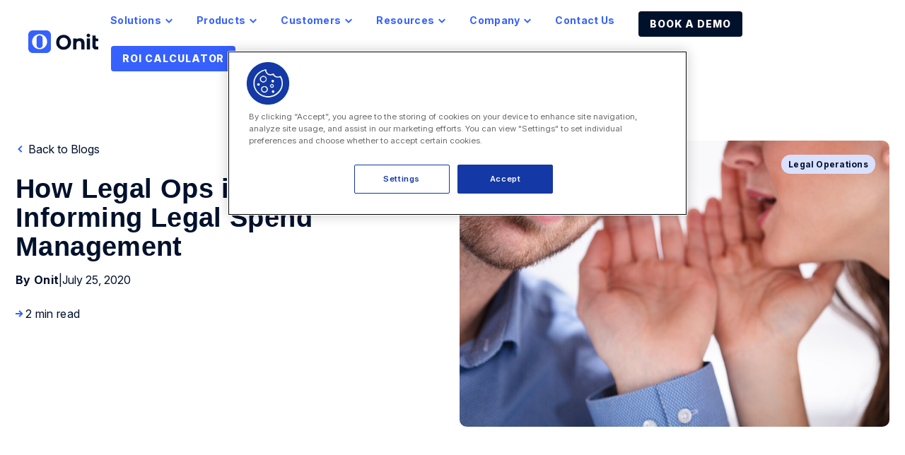

--- FILE ---
content_type: text/html; charset=UTF-8
request_url: https://www.onit.com/blog/how-legal-ops-is-informing-legal-spend-management/
body_size: 20265
content:

<!doctype html>

<html class="no-js"  lang="en-US">

	<head>
		<meta charset="utf-8">
		
		<!-- Force IE to use the latest rendering engine available -->
		<meta http-equiv="X-UA-Compatible" content="IE=edge">

		<!-- Mobile Meta -->
		<meta name="viewport" content="width=device-width, initial-scale=1.0">
		<meta class="foundation-mq">

		<!-- Preload fonts -->
		<link rel="preconnect" href="https://fonts.googleapis.com">
		<link rel="preconnect" href="https://fonts.gstatic.com" crossorigin>
		<link href="https://fonts.googleapis.com/css2?family=Inter:opsz,wght@14..32,100..900&display=swap" rel="stylesheet">
		
		<!-- Icons & Favicons -->
		<link rel="icon" href="https://www.onit.com/wp-content/themes/Onit/favicon.png?v=2">
		<link rel="icon" href="/favicon.ico?v=2">
		<link href="https://www.onit.com/wp-content/themes/Onit/assets/images/apple-icon-touch.png" rel="apple-touch-icon" />	

		<link rel="pingback" href="https://www.onit.com/xmlrpc.php">

		<meta name='robots' content='index, follow, max-image-preview:large, max-snippet:-1, max-video-preview:-1' />
	<style>img:is([sizes="auto" i], [sizes^="auto," i]) { contain-intrinsic-size: 3000px 1500px }</style>
	
	<!-- This site is optimized with the Yoast SEO plugin v25.6 - https://yoast.com/wordpress/plugins/seo/ -->
	<title>How Legal Ops is Informing Legal Spend Management</title>
	<meta name="description" content="Innovative legal ops professionals are changing the landscape of legal spend management. Find out how they’re doing it." />
	<link rel="canonical" href="https://www.onit.com/blog/how-legal-ops-is-informing-legal-spend-management/" />
	<meta property="og:locale" content="en_US" />
	<meta property="og:type" content="article" />
	<meta property="og:title" content="How Legal Ops is Informing Legal Spend Management" />
	<meta property="og:description" content="Innovative legal ops professionals are changing the landscape of legal spend management. Find out how they’re doing it." />
	<meta property="og:url" content="https://www.onit.com/blog/how-legal-ops-is-informing-legal-spend-management/" />
	<meta property="og:site_name" content="Onit" />
	<meta property="article:published_time" content="2020-07-25T02:40:32+00:00" />
	<meta property="og:image" content="https://www.onit.com/wp-content/uploads/2025/03/HowLegalOpsisInformingLegalSpendManagement.jpeg" />
	<meta property="og:image:width" content="1000" />
	<meta property="og:image:height" content="667" />
	<meta property="og:image:type" content="image/jpeg" />
	<meta name="author" content="Onit" />
	<meta name="twitter:card" content="summary_large_image" />
	<meta name="twitter:label1" content="Written by" />
	<meta name="twitter:data1" content="Onit" />
	<meta name="twitter:label2" content="Est. reading time" />
	<meta name="twitter:data2" content="2 minutes" />
	<script type="application/ld+json" class="yoast-schema-graph">{"@context":"https://schema.org","@graph":[{"@type":"WebPage","@id":"https://www.onit.com/blog/how-legal-ops-is-informing-legal-spend-management/","url":"https://www.onit.com/blog/how-legal-ops-is-informing-legal-spend-management/","name":"How Legal Ops is Informing Legal Spend Management","isPartOf":{"@id":"https://www.onit.com/#website"},"primaryImageOfPage":{"@id":"https://www.onit.com/blog/how-legal-ops-is-informing-legal-spend-management/#primaryimage"},"image":{"@id":"https://www.onit.com/blog/how-legal-ops-is-informing-legal-spend-management/#primaryimage"},"thumbnailUrl":"https://www.onit.com/wp-content/uploads/2025/03/HowLegalOpsisInformingLegalSpendManagement.jpeg","datePublished":"2020-07-25T02:40:32+00:00","author":{"@id":"https://www.onit.com/#/schema/person/fc043f60c642be2a3ea877361e2606a4"},"description":"Innovative legal ops professionals are changing the landscape of legal spend management. Find out how they’re doing it.","breadcrumb":{"@id":"https://www.onit.com/blog/how-legal-ops-is-informing-legal-spend-management/#breadcrumb"},"inLanguage":"en-US","potentialAction":[{"@type":"ReadAction","target":["https://www.onit.com/blog/how-legal-ops-is-informing-legal-spend-management/"]}]},{"@type":"ImageObject","inLanguage":"en-US","@id":"https://www.onit.com/blog/how-legal-ops-is-informing-legal-spend-management/#primaryimage","url":"https://www.onit.com/wp-content/uploads/2025/03/HowLegalOpsisInformingLegalSpendManagement.jpeg","contentUrl":"https://www.onit.com/wp-content/uploads/2025/03/HowLegalOpsisInformingLegalSpendManagement.jpeg","width":1000,"height":667},{"@type":"BreadcrumbList","@id":"https://www.onit.com/blog/how-legal-ops-is-informing-legal-spend-management/#breadcrumb","itemListElement":[{"@type":"ListItem","position":1,"name":"Home","item":"https://www.onit.com/"},{"@type":"ListItem","position":2,"name":"How Legal Ops is Informing Legal Spend Management"}]},{"@type":"WebSite","@id":"https://www.onit.com/#website","url":"https://www.onit.com/","name":"Onit","description":"","potentialAction":[{"@type":"SearchAction","target":{"@type":"EntryPoint","urlTemplate":"https://www.onit.com/?s={search_term_string}"},"query-input":{"@type":"PropertyValueSpecification","valueRequired":true,"valueName":"search_term_string"}}],"inLanguage":"en-US"},{"@type":"Person","@id":"https://www.onit.com/#/schema/person/fc043f60c642be2a3ea877361e2606a4","name":"Onit","image":{"@type":"ImageObject","inLanguage":"en-US","@id":"https://www.onit.com/#/schema/person/image/","url":"https://secure.gravatar.com/avatar/1a74f96b1c8b386738092ba92c1658ee809187b45e7b27c7516bbec0180515be?s=96&d=mm&r=g","contentUrl":"https://secure.gravatar.com/avatar/1a74f96b1c8b386738092ba92c1658ee809187b45e7b27c7516bbec0180515be?s=96&d=mm&r=g","caption":"Onit"},"url":"https://www.onit.com/blog/author/aaron/"}]}</script>
	<!-- / Yoast SEO plugin. -->


<link rel="alternate" type="application/rss+xml" title="Onit &raquo; Feed" href="https://www.onit.com/feed/" />
<link rel="alternate" type="application/rss+xml" title="Onit &raquo; Comments Feed" href="https://www.onit.com/comments/feed/" />
<script type="text/javascript">
/* <![CDATA[ */
window._wpemojiSettings = {"baseUrl":"https:\/\/s.w.org\/images\/core\/emoji\/16.0.1\/72x72\/","ext":".png","svgUrl":"https:\/\/s.w.org\/images\/core\/emoji\/16.0.1\/svg\/","svgExt":".svg","source":{"concatemoji":"https:\/\/www.onit.com\/wp-includes\/js\/wp-emoji-release.min.js?ver=6.8.3"}};
/*! This file is auto-generated */
!function(s,n){var o,i,e;function c(e){try{var t={supportTests:e,timestamp:(new Date).valueOf()};sessionStorage.setItem(o,JSON.stringify(t))}catch(e){}}function p(e,t,n){e.clearRect(0,0,e.canvas.width,e.canvas.height),e.fillText(t,0,0);var t=new Uint32Array(e.getImageData(0,0,e.canvas.width,e.canvas.height).data),a=(e.clearRect(0,0,e.canvas.width,e.canvas.height),e.fillText(n,0,0),new Uint32Array(e.getImageData(0,0,e.canvas.width,e.canvas.height).data));return t.every(function(e,t){return e===a[t]})}function u(e,t){e.clearRect(0,0,e.canvas.width,e.canvas.height),e.fillText(t,0,0);for(var n=e.getImageData(16,16,1,1),a=0;a<n.data.length;a++)if(0!==n.data[a])return!1;return!0}function f(e,t,n,a){switch(t){case"flag":return n(e,"\ud83c\udff3\ufe0f\u200d\u26a7\ufe0f","\ud83c\udff3\ufe0f\u200b\u26a7\ufe0f")?!1:!n(e,"\ud83c\udde8\ud83c\uddf6","\ud83c\udde8\u200b\ud83c\uddf6")&&!n(e,"\ud83c\udff4\udb40\udc67\udb40\udc62\udb40\udc65\udb40\udc6e\udb40\udc67\udb40\udc7f","\ud83c\udff4\u200b\udb40\udc67\u200b\udb40\udc62\u200b\udb40\udc65\u200b\udb40\udc6e\u200b\udb40\udc67\u200b\udb40\udc7f");case"emoji":return!a(e,"\ud83e\udedf")}return!1}function g(e,t,n,a){var r="undefined"!=typeof WorkerGlobalScope&&self instanceof WorkerGlobalScope?new OffscreenCanvas(300,150):s.createElement("canvas"),o=r.getContext("2d",{willReadFrequently:!0}),i=(o.textBaseline="top",o.font="600 32px Arial",{});return e.forEach(function(e){i[e]=t(o,e,n,a)}),i}function t(e){var t=s.createElement("script");t.src=e,t.defer=!0,s.head.appendChild(t)}"undefined"!=typeof Promise&&(o="wpEmojiSettingsSupports",i=["flag","emoji"],n.supports={everything:!0,everythingExceptFlag:!0},e=new Promise(function(e){s.addEventListener("DOMContentLoaded",e,{once:!0})}),new Promise(function(t){var n=function(){try{var e=JSON.parse(sessionStorage.getItem(o));if("object"==typeof e&&"number"==typeof e.timestamp&&(new Date).valueOf()<e.timestamp+604800&&"object"==typeof e.supportTests)return e.supportTests}catch(e){}return null}();if(!n){if("undefined"!=typeof Worker&&"undefined"!=typeof OffscreenCanvas&&"undefined"!=typeof URL&&URL.createObjectURL&&"undefined"!=typeof Blob)try{var e="postMessage("+g.toString()+"("+[JSON.stringify(i),f.toString(),p.toString(),u.toString()].join(",")+"));",a=new Blob([e],{type:"text/javascript"}),r=new Worker(URL.createObjectURL(a),{name:"wpTestEmojiSupports"});return void(r.onmessage=function(e){c(n=e.data),r.terminate(),t(n)})}catch(e){}c(n=g(i,f,p,u))}t(n)}).then(function(e){for(var t in e)n.supports[t]=e[t],n.supports.everything=n.supports.everything&&n.supports[t],"flag"!==t&&(n.supports.everythingExceptFlag=n.supports.everythingExceptFlag&&n.supports[t]);n.supports.everythingExceptFlag=n.supports.everythingExceptFlag&&!n.supports.flag,n.DOMReady=!1,n.readyCallback=function(){n.DOMReady=!0}}).then(function(){return e}).then(function(){var e;n.supports.everything||(n.readyCallback(),(e=n.source||{}).concatemoji?t(e.concatemoji):e.wpemoji&&e.twemoji&&(t(e.twemoji),t(e.wpemoji)))}))}((window,document),window._wpemojiSettings);
/* ]]> */
</script>
<link rel='stylesheet' id='formidable-css' href='https://www.onit.com/wp-content/plugins/formidable/css/formidableforms.css?ver=811315' type='text/css' media='all' />
<style id='wp-emoji-styles-inline-css' type='text/css'>

	img.wp-smiley, img.emoji {
		display: inline !important;
		border: none !important;
		box-shadow: none !important;
		height: 1em !important;
		width: 1em !important;
		margin: 0 0.07em !important;
		vertical-align: -0.1em !important;
		background: none !important;
		padding: 0 !important;
	}
</style>
<link rel='stylesheet' id='wp-block-library-css' href='https://www.onit.com/wp-includes/css/dist/block-library/style.min.css?ver=6.8.3' type='text/css' media='all' />
<style id='classic-theme-styles-inline-css' type='text/css'>
/*! This file is auto-generated */
.wp-block-button__link{color:#fff;background-color:#32373c;border-radius:9999px;box-shadow:none;text-decoration:none;padding:calc(.667em + 2px) calc(1.333em + 2px);font-size:1.125em}.wp-block-file__button{background:#32373c;color:#fff;text-decoration:none}
</style>
<style id='filebird-block-filebird-gallery-style-inline-css' type='text/css'>
ul.filebird-block-filebird-gallery{margin:auto!important;padding:0!important;width:100%}ul.filebird-block-filebird-gallery.layout-grid{display:grid;grid-gap:20px;align-items:stretch;grid-template-columns:repeat(var(--columns),1fr);justify-items:stretch}ul.filebird-block-filebird-gallery.layout-grid li img{border:1px solid #ccc;box-shadow:2px 2px 6px 0 rgba(0,0,0,.3);height:100%;max-width:100%;-o-object-fit:cover;object-fit:cover;width:100%}ul.filebird-block-filebird-gallery.layout-masonry{-moz-column-count:var(--columns);-moz-column-gap:var(--space);column-gap:var(--space);-moz-column-width:var(--min-width);columns:var(--min-width) var(--columns);display:block;overflow:auto}ul.filebird-block-filebird-gallery.layout-masonry li{margin-bottom:var(--space)}ul.filebird-block-filebird-gallery li{list-style:none}ul.filebird-block-filebird-gallery li figure{height:100%;margin:0;padding:0;position:relative;width:100%}ul.filebird-block-filebird-gallery li figure figcaption{background:linear-gradient(0deg,rgba(0,0,0,.7),rgba(0,0,0,.3) 70%,transparent);bottom:0;box-sizing:border-box;color:#fff;font-size:.8em;margin:0;max-height:100%;overflow:auto;padding:3em .77em .7em;position:absolute;text-align:center;width:100%;z-index:2}ul.filebird-block-filebird-gallery li figure figcaption a{color:inherit}

</style>
<style id='global-styles-inline-css' type='text/css'>
:root{--wp--preset--aspect-ratio--square: 1;--wp--preset--aspect-ratio--4-3: 4/3;--wp--preset--aspect-ratio--3-4: 3/4;--wp--preset--aspect-ratio--3-2: 3/2;--wp--preset--aspect-ratio--2-3: 2/3;--wp--preset--aspect-ratio--16-9: 16/9;--wp--preset--aspect-ratio--9-16: 9/16;--wp--preset--color--black: #000000;--wp--preset--color--cyan-bluish-gray: #abb8c3;--wp--preset--color--white: #ffffff;--wp--preset--color--pale-pink: #f78da7;--wp--preset--color--vivid-red: #cf2e2e;--wp--preset--color--luminous-vivid-orange: #ff6900;--wp--preset--color--luminous-vivid-amber: #fcb900;--wp--preset--color--light-green-cyan: #7bdcb5;--wp--preset--color--vivid-green-cyan: #00d084;--wp--preset--color--pale-cyan-blue: #8ed1fc;--wp--preset--color--vivid-cyan-blue: #0693e3;--wp--preset--color--vivid-purple: #9b51e0;--wp--preset--gradient--vivid-cyan-blue-to-vivid-purple: linear-gradient(135deg,rgba(6,147,227,1) 0%,rgb(155,81,224) 100%);--wp--preset--gradient--light-green-cyan-to-vivid-green-cyan: linear-gradient(135deg,rgb(122,220,180) 0%,rgb(0,208,130) 100%);--wp--preset--gradient--luminous-vivid-amber-to-luminous-vivid-orange: linear-gradient(135deg,rgba(252,185,0,1) 0%,rgba(255,105,0,1) 100%);--wp--preset--gradient--luminous-vivid-orange-to-vivid-red: linear-gradient(135deg,rgba(255,105,0,1) 0%,rgb(207,46,46) 100%);--wp--preset--gradient--very-light-gray-to-cyan-bluish-gray: linear-gradient(135deg,rgb(238,238,238) 0%,rgb(169,184,195) 100%);--wp--preset--gradient--cool-to-warm-spectrum: linear-gradient(135deg,rgb(74,234,220) 0%,rgb(151,120,209) 20%,rgb(207,42,186) 40%,rgb(238,44,130) 60%,rgb(251,105,98) 80%,rgb(254,248,76) 100%);--wp--preset--gradient--blush-light-purple: linear-gradient(135deg,rgb(255,206,236) 0%,rgb(152,150,240) 100%);--wp--preset--gradient--blush-bordeaux: linear-gradient(135deg,rgb(254,205,165) 0%,rgb(254,45,45) 50%,rgb(107,0,62) 100%);--wp--preset--gradient--luminous-dusk: linear-gradient(135deg,rgb(255,203,112) 0%,rgb(199,81,192) 50%,rgb(65,88,208) 100%);--wp--preset--gradient--pale-ocean: linear-gradient(135deg,rgb(255,245,203) 0%,rgb(182,227,212) 50%,rgb(51,167,181) 100%);--wp--preset--gradient--electric-grass: linear-gradient(135deg,rgb(202,248,128) 0%,rgb(113,206,126) 100%);--wp--preset--gradient--midnight: linear-gradient(135deg,rgb(2,3,129) 0%,rgb(40,116,252) 100%);--wp--preset--font-size--small: 13px;--wp--preset--font-size--medium: 20px;--wp--preset--font-size--large: 36px;--wp--preset--font-size--x-large: 42px;--wp--preset--spacing--20: 0.44rem;--wp--preset--spacing--30: 0.67rem;--wp--preset--spacing--40: 1rem;--wp--preset--spacing--50: 1.5rem;--wp--preset--spacing--60: 2.25rem;--wp--preset--spacing--70: 3.38rem;--wp--preset--spacing--80: 5.06rem;--wp--preset--shadow--natural: 6px 6px 9px rgba(0, 0, 0, 0.2);--wp--preset--shadow--deep: 12px 12px 50px rgba(0, 0, 0, 0.4);--wp--preset--shadow--sharp: 6px 6px 0px rgba(0, 0, 0, 0.2);--wp--preset--shadow--outlined: 6px 6px 0px -3px rgba(255, 255, 255, 1), 6px 6px rgba(0, 0, 0, 1);--wp--preset--shadow--crisp: 6px 6px 0px rgba(0, 0, 0, 1);}:where(.is-layout-flex){gap: 0.5em;}:where(.is-layout-grid){gap: 0.5em;}body .is-layout-flex{display: flex;}.is-layout-flex{flex-wrap: wrap;align-items: center;}.is-layout-flex > :is(*, div){margin: 0;}body .is-layout-grid{display: grid;}.is-layout-grid > :is(*, div){margin: 0;}:where(.wp-block-columns.is-layout-flex){gap: 2em;}:where(.wp-block-columns.is-layout-grid){gap: 2em;}:where(.wp-block-post-template.is-layout-flex){gap: 1.25em;}:where(.wp-block-post-template.is-layout-grid){gap: 1.25em;}.has-black-color{color: var(--wp--preset--color--black) !important;}.has-cyan-bluish-gray-color{color: var(--wp--preset--color--cyan-bluish-gray) !important;}.has-white-color{color: var(--wp--preset--color--white) !important;}.has-pale-pink-color{color: var(--wp--preset--color--pale-pink) !important;}.has-vivid-red-color{color: var(--wp--preset--color--vivid-red) !important;}.has-luminous-vivid-orange-color{color: var(--wp--preset--color--luminous-vivid-orange) !important;}.has-luminous-vivid-amber-color{color: var(--wp--preset--color--luminous-vivid-amber) !important;}.has-light-green-cyan-color{color: var(--wp--preset--color--light-green-cyan) !important;}.has-vivid-green-cyan-color{color: var(--wp--preset--color--vivid-green-cyan) !important;}.has-pale-cyan-blue-color{color: var(--wp--preset--color--pale-cyan-blue) !important;}.has-vivid-cyan-blue-color{color: var(--wp--preset--color--vivid-cyan-blue) !important;}.has-vivid-purple-color{color: var(--wp--preset--color--vivid-purple) !important;}.has-black-background-color{background-color: var(--wp--preset--color--black) !important;}.has-cyan-bluish-gray-background-color{background-color: var(--wp--preset--color--cyan-bluish-gray) !important;}.has-white-background-color{background-color: var(--wp--preset--color--white) !important;}.has-pale-pink-background-color{background-color: var(--wp--preset--color--pale-pink) !important;}.has-vivid-red-background-color{background-color: var(--wp--preset--color--vivid-red) !important;}.has-luminous-vivid-orange-background-color{background-color: var(--wp--preset--color--luminous-vivid-orange) !important;}.has-luminous-vivid-amber-background-color{background-color: var(--wp--preset--color--luminous-vivid-amber) !important;}.has-light-green-cyan-background-color{background-color: var(--wp--preset--color--light-green-cyan) !important;}.has-vivid-green-cyan-background-color{background-color: var(--wp--preset--color--vivid-green-cyan) !important;}.has-pale-cyan-blue-background-color{background-color: var(--wp--preset--color--pale-cyan-blue) !important;}.has-vivid-cyan-blue-background-color{background-color: var(--wp--preset--color--vivid-cyan-blue) !important;}.has-vivid-purple-background-color{background-color: var(--wp--preset--color--vivid-purple) !important;}.has-black-border-color{border-color: var(--wp--preset--color--black) !important;}.has-cyan-bluish-gray-border-color{border-color: var(--wp--preset--color--cyan-bluish-gray) !important;}.has-white-border-color{border-color: var(--wp--preset--color--white) !important;}.has-pale-pink-border-color{border-color: var(--wp--preset--color--pale-pink) !important;}.has-vivid-red-border-color{border-color: var(--wp--preset--color--vivid-red) !important;}.has-luminous-vivid-orange-border-color{border-color: var(--wp--preset--color--luminous-vivid-orange) !important;}.has-luminous-vivid-amber-border-color{border-color: var(--wp--preset--color--luminous-vivid-amber) !important;}.has-light-green-cyan-border-color{border-color: var(--wp--preset--color--light-green-cyan) !important;}.has-vivid-green-cyan-border-color{border-color: var(--wp--preset--color--vivid-green-cyan) !important;}.has-pale-cyan-blue-border-color{border-color: var(--wp--preset--color--pale-cyan-blue) !important;}.has-vivid-cyan-blue-border-color{border-color: var(--wp--preset--color--vivid-cyan-blue) !important;}.has-vivid-purple-border-color{border-color: var(--wp--preset--color--vivid-purple) !important;}.has-vivid-cyan-blue-to-vivid-purple-gradient-background{background: var(--wp--preset--gradient--vivid-cyan-blue-to-vivid-purple) !important;}.has-light-green-cyan-to-vivid-green-cyan-gradient-background{background: var(--wp--preset--gradient--light-green-cyan-to-vivid-green-cyan) !important;}.has-luminous-vivid-amber-to-luminous-vivid-orange-gradient-background{background: var(--wp--preset--gradient--luminous-vivid-amber-to-luminous-vivid-orange) !important;}.has-luminous-vivid-orange-to-vivid-red-gradient-background{background: var(--wp--preset--gradient--luminous-vivid-orange-to-vivid-red) !important;}.has-very-light-gray-to-cyan-bluish-gray-gradient-background{background: var(--wp--preset--gradient--very-light-gray-to-cyan-bluish-gray) !important;}.has-cool-to-warm-spectrum-gradient-background{background: var(--wp--preset--gradient--cool-to-warm-spectrum) !important;}.has-blush-light-purple-gradient-background{background: var(--wp--preset--gradient--blush-light-purple) !important;}.has-blush-bordeaux-gradient-background{background: var(--wp--preset--gradient--blush-bordeaux) !important;}.has-luminous-dusk-gradient-background{background: var(--wp--preset--gradient--luminous-dusk) !important;}.has-pale-ocean-gradient-background{background: var(--wp--preset--gradient--pale-ocean) !important;}.has-electric-grass-gradient-background{background: var(--wp--preset--gradient--electric-grass) !important;}.has-midnight-gradient-background{background: var(--wp--preset--gradient--midnight) !important;}.has-small-font-size{font-size: var(--wp--preset--font-size--small) !important;}.has-medium-font-size{font-size: var(--wp--preset--font-size--medium) !important;}.has-large-font-size{font-size: var(--wp--preset--font-size--large) !important;}.has-x-large-font-size{font-size: var(--wp--preset--font-size--x-large) !important;}
:where(.wp-block-post-template.is-layout-flex){gap: 1.25em;}:where(.wp-block-post-template.is-layout-grid){gap: 1.25em;}
:where(.wp-block-columns.is-layout-flex){gap: 2em;}:where(.wp-block-columns.is-layout-grid){gap: 2em;}
:root :where(.wp-block-pullquote){font-size: 1.5em;line-height: 1.6;}
</style>
<link rel='stylesheet' id='wpml-legacy-horizontal-list-0-css' href='https://www.onit.com/wp-content/plugins/sitepress-multilingual-cms/templates/language-switchers/legacy-list-horizontal/style.min.css?ver=1' type='text/css' media='all' />
<style id='wpml-legacy-horizontal-list-0-inline-css' type='text/css'>
.wpml-ls-statics-footer a, .wpml-ls-statics-footer .wpml-ls-sub-menu a, .wpml-ls-statics-footer .wpml-ls-sub-menu a:link, .wpml-ls-statics-footer li:not(.wpml-ls-current-language) .wpml-ls-link, .wpml-ls-statics-footer li:not(.wpml-ls-current-language) .wpml-ls-link:link {color:#444444;background-color:#ffffff;}.wpml-ls-statics-footer .wpml-ls-sub-menu a:hover,.wpml-ls-statics-footer .wpml-ls-sub-menu a:focus, .wpml-ls-statics-footer .wpml-ls-sub-menu a:link:hover, .wpml-ls-statics-footer .wpml-ls-sub-menu a:link:focus {color:#000000;background-color:#eeeeee;}.wpml-ls-statics-footer .wpml-ls-current-language > a {color:#444444;background-color:#ffffff;}.wpml-ls-statics-footer .wpml-ls-current-language:hover>a, .wpml-ls-statics-footer .wpml-ls-current-language>a:focus {color:#000000;background-color:#eeeeee;}
</style>
<link rel='stylesheet' id='site-css-css' href='https://www.onit.com/wp-content/themes/Onit/assets/styles/style.css?ver=1758643115' type='text/css' media='all' />
<link rel='stylesheet' id='elxr-style-main-css' href='https://www.onit.com/wp-content/themes/Onit/dist/styles/elxr.min.css?ver=1.0.02' type='text/css' media='all' />
<script type="text/javascript" id="wpml-cookie-js-extra">
/* <![CDATA[ */
var wpml_cookies = {"wp-wpml_current_language":{"value":"en","expires":1,"path":"\/"}};
var wpml_cookies = {"wp-wpml_current_language":{"value":"en","expires":1,"path":"\/"}};
/* ]]> */
</script>
<script type="text/javascript" src="https://www.onit.com/wp-content/plugins/sitepress-multilingual-cms/res/js/cookies/language-cookie.js?ver=476000" id="wpml-cookie-js" defer="defer" data-wp-strategy="defer"></script>
<script type="text/javascript" src="https://www.onit.com/wp-includes/js/jquery/jquery.min.js?ver=3.7.1" id="jquery-core-js"></script>
<script type="text/javascript" src="https://www.onit.com/wp-includes/js/jquery/jquery-migrate.min.js?ver=3.4.1" id="jquery-migrate-js"></script>
<link rel="https://api.w.org/" href="https://www.onit.com/wp-json/" /><link rel="alternate" title="JSON" type="application/json" href="https://www.onit.com/wp-json/wp/v2/posts/12476" /><link rel='shortlink' href='https://www.onit.com/?p=12476' />
<link rel="alternate" title="oEmbed (JSON)" type="application/json+oembed" href="https://www.onit.com/wp-json/oembed/1.0/embed?url=https%3A%2F%2Fwww.onit.com%2Fblog%2Fhow-legal-ops-is-informing-legal-spend-management%2F" />
<link rel="alternate" title="oEmbed (XML)" type="text/xml+oembed" href="https://www.onit.com/wp-json/oembed/1.0/embed?url=https%3A%2F%2Fwww.onit.com%2Fblog%2Fhow-legal-ops-is-informing-legal-spend-management%2F&#038;format=xml" />
<meta name="generator" content="WPML ver:4.7.6 stt:1,3;" />
<script>document.documentElement.className += " js";</script>
		<style type="text/css" id="wp-custom-css">
			.success-kit h1 {max-width: 996px;}
.top-bar, .top-bar ul {
	background-color: transparent;
}

.menu .button.demo {
	padding-top: 0;
	padding-right: 0;
}

.menu .button.roi a {
	background: linear-gradient(90deg, #3661FF 0%, #3661FF 100%), #3661FF;
}

.menu .button.roi a:hover {
	    background: linear-gradient(90deg, rgba(0, 17, 44, 0.35) 0%, rgba(0, 17, 44, 0) 100%), #3661FF;
}		</style>
		
		<link href="/wp-content/themes/Onit/assets/styles/slick.css" rel="stylesheet" />
		<script src="/wp-content/themes/Onit/assets/scripts/js/jquery.min.js"></script>
		<script src="/wp-content/themes/Onit/assets/scripts/js/slick.min.js"></script>
		<script src="/wp-content/themes/Onit/assets/scripts/js/utms.js"></script>
		<script type="text/javascript" src="https://www.onit.com/wp-content/themes/Onit/assets/scripts/global.js?ver=2"></script>
		<!-- Google Tag Manager -->
		<script>(function(w,d,s,l,i){w[l]=w[l]||[];w[l].push({'gtm.start':
		new Date().getTime(),event:'gtm.js'});var f=d.getElementsByTagName(s)[0],
		j=d.createElement(s),dl=l!='dataLayer'?'&l='+l:'';j.async=true;j.src=
		'https://www.googletagmanager.com/gtm.js?id='+i+dl;f.parentNode.insertBefore(j,f);
		})(window,document,'script','dataLayer','GTM-NKGNZ9R');</script>
		<!-- End Google Tag Manager -->
	</head>
			
	<body class="wp-singular post-template-default single single-post postid-12476 single-format-standard wp-theme-Onit">
		<!-- Google Tag Manager (noscript) -->
		<noscript><iframe src=https://www.googletagmanager.com/ns.html?id=GTM-NKGNZ9R
		height="0" width="0" style="display:none;visibility:hidden"></iframe></noscript>
		<!-- End Google Tag Manager (noscript) -->

		<div class="off-canvas-wrapper">
			
			<!-- Load off-canvas container. Feel free to remove if not using. -->			
			
<div class="off-canvas position-right" id="off-canvas" data-off-canvas>
	<ul id="offcanvas-nav" class="vertical menu accordion-menu" data-accordion-menu><li id="menu-item-13246" class="menu-item menu-item-type-post_type menu-item-object-page menu-item-has-children menu-item-13246"><a href="https://www.onit.com/solutions/">Solutions</a>
<ul class="vertical menu">
	<li id="menu-item-17153" class="menu-item menu-item-type-post_type menu-item-object-page menu-item-17153"><a href="https://www.onit.com/solutions/enterprise-legal-management/">Legal Spend &#038; Matter Management</a></li>
	<li id="menu-item-13276" class="menu-item menu-item-type-post_type menu-item-object-page menu-item-13276"><a href="https://www.onit.com/solutions/enterprise-legal-management/">Enterprise Legal Management</a></li>
	<li id="menu-item-13277" class="menu-item menu-item-type-post_type menu-item-object-page menu-item-13277"><a href="https://www.onit.com/solutions/contract-lifecycle-management/">Contract Managment &#038; Automation</a></li>
	<li id="menu-item-13275" class="menu-item menu-item-type-post_type menu-item-object-page menu-item-13275"><a href="https://www.onit.com/solutions/legal-ops-workflow-automation/">Legal Ops &amp; Workflow Automation</a></li>
	<li id="menu-item-13279" class="menu-item menu-item-type-post_type menu-item-object-page menu-item-13279"><a href="https://www.onit.com/solutions/sales-revenue/">Sales &amp; Revenue</a></li>
	<li id="menu-item-13278" class="menu-item menu-item-type-post_type menu-item-object-page menu-item-13278"><a href="https://www.onit.com/solutions/compliance-risk/">Compliance &amp; Risk</a></li>
</ul>
</li>
<li id="menu-item-15723" class="menu-item menu-item-type-post_type menu-item-object-page menu-item-has-children menu-item-15723"><a href="https://www.onit.com/unity/">Product</a>
<ul class="vertical menu">
	<li id="menu-item-17158" class="menu-item menu-item-type-post_type menu-item-object-page menu-item-17158"><a href="https://www.onit.com/unity/">Meet Unity</a></li>
	<li id="menu-item-17159" class="menu-item menu-item-type-post_type menu-item-object-page menu-item-17159"><a href="https://www.onit.com/products/elm/onitx-elm/">OnitX ELM</a></li>
	<li id="menu-item-17160" class="menu-item menu-item-type-post_type menu-item-object-page menu-item-17160"><a href="https://www.onit.com/products/elm/busylamp/">BusyLamp</a></li>
	<li id="menu-item-17161" class="menu-item menu-item-type-post_type menu-item-object-page menu-item-17161"><a href="https://www.onit.com/products/elm/simplelegal/">SimpleLegal</a></li>
	<li id="menu-item-17162" class="menu-item menu-item-type-post_type menu-item-object-page menu-item-17162"><a href="https://www.onit.com/products/clm/contractworks/">ContractWorks</a></li>
	<li id="menu-item-17163" class="menu-item menu-item-type-post_type menu-item-object-page menu-item-17163"><a href="https://www.onit.com/products/clm/securedocs/">SecureDocs</a></li>
	<li id="menu-item-17164" class="menu-item menu-item-type-post_type menu-item-object-page menu-item-17164"><a href="https://www.onit.com/products/clm/onitx-clm/">OnitX CLM</a></li>
	<li id="menu-item-17165" class="menu-item menu-item-type-post_type menu-item-object-page menu-item-17165"><a href="https://www.onit.com/products/app-catalog/">App Catalog</a></li>
	<li id="menu-item-17166" class="menu-item menu-item-type-post_type menu-item-object-page menu-item-17166"><a href="https://www.onit.com/products/app-studio/lsr/">LSR</a></li>
	<li id="menu-item-17167" class="menu-item menu-item-type-post_type menu-item-object-page menu-item-17167"><a href="https://www.onit.com/products/clm/reviewai/">ReviewAI</a></li>
</ul>
</li>
<li id="menu-item-460" class="menu-item menu-item-type-custom menu-item-object-custom menu-item-has-children menu-item-460"><a href="#">Customers</a>
<ul class="vertical menu">
	<li id="menu-item-13285" class="menu-item menu-item-type-post_type menu-item-object-page menu-item-13285"><a href="https://www.onit.com/customer-success/">Customer Success</a></li>
	<li id="menu-item-13288" class="menu-item menu-item-type-post_type menu-item-object-page menu-item-13288"><a href="https://www.onit.com/support-portal/">Support Portal</a></li>
	<li id="menu-item-13290" class="menu-item menu-item-type-post_type menu-item-object-page menu-item-13290"><a href="https://www.onit.com/security/">Security</a></li>
	<li id="menu-item-13287" class="menu-item menu-item-type-post_type menu-item-object-page menu-item-13287"><a href="https://www.onit.com/implementation/">Implementation</a></li>
	<li id="menu-item-13289" class="menu-item menu-item-type-post_type menu-item-object-page menu-item-13289"><a href="https://www.onit.com/training/">Training</a></li>
</ul>
</li>
<li id="menu-item-461" class="menu-item menu-item-type-custom menu-item-object-custom menu-item-has-children menu-item-461"><a href="#">Resources</a>
<ul class="vertical menu">
	<li id="menu-item-13247" class="menu-item menu-item-type-post_type menu-item-object-page menu-item-13247"><a href="https://www.onit.com/resource-center/">Resource Center</a></li>
	<li id="menu-item-13284" class="menu-item menu-item-type-post_type menu-item-object-page menu-item-13284"><a href="https://www.onit.com/blog/">Blog</a></li>
	<li id="menu-item-13283" class="menu-item menu-item-type-post_type menu-item-object-page menu-item-13283"><a href="https://www.onit.com/newsroom/">Newsroom</a></li>
	<li id="menu-item-13286" class="menu-item menu-item-type-post_type menu-item-object-page menu-item-13286"><a href="https://www.onit.com/elr/">ELR</a></li>
</ul>
</li>
<li id="menu-item-13281" class="menu-item menu-item-type-post_type menu-item-object-page menu-item-13281"><a href="https://www.onit.com/contact-us/">Contact Us</a></li>
</ul>
	
</div>
			
			<div class="off-canvas-content" data-off-canvas-content>

								
				<header class="header topHeader " role="banner">
					<!-- This navs will be applied to the topbar, above all content 
						To see additional nav styles, visit the /parts directory -->
					<div class="top-bar black" id="top-bar-menu">
	<div class="top-bar-left float-left">
		<ul class="menu">
			<li>
									<a class="logo" href="https://www.onit.com">
						<svg width="100" height="32" viewBox="0 0 100 32" fill="none" xmlns="http://www.w3.org/2000/svg">
							<path d="M44.5582 26.0167C42.9537 25.1054 41.6972 23.849 40.7898 22.2476C39.8825 20.6473 39.4277 18.8479 39.4277 16.8494C39.4277 14.8509 39.8814 13.0515 40.7898 11.4512C41.6972 9.85084 42.9537 8.59447 44.5582 7.68204C46.1628 6.77073 47.964 6.31396 49.9637 6.31396C51.9634 6.31396 53.7593 6.76962 55.3545 7.68204C56.9497 8.59447 58.2062 9.84974 59.1229 11.4512C60.0397 13.0515 60.4986 14.852 60.4986 16.8494C60.4986 18.8468 60.0397 20.6473 59.1229 22.2476C58.2062 23.8479 56.9497 25.1043 55.3545 26.0167C53.7593 26.9292 51.9613 27.3848 49.9637 27.3848C47.966 27.3848 46.1628 26.9292 44.5582 26.0167ZM53.0443 22.5396C53.9611 21.9866 54.6813 21.2157 55.204 20.2259C55.7266 19.2361 55.988 18.1113 55.988 16.8505C55.988 15.5897 55.7266 14.4638 55.204 13.4751C54.6813 12.4864 53.9611 11.7144 53.0443 11.1614C52.1275 10.6084 51.1 10.3319 49.9637 10.3319C48.8274 10.3319 47.7998 10.6084 46.8831 11.1614C45.9663 11.7144 45.2461 12.4853 44.7234 13.4751C44.2007 14.4649 43.9394 15.5897 43.9394 16.8505C43.9394 18.1113 44.2007 19.2372 44.7234 20.2259C45.2461 21.2157 45.9653 21.9866 46.8831 22.5396C47.7998 23.0926 48.8264 23.3691 49.9637 23.3691C51.101 23.3691 52.1275 23.0926 53.0443 22.5396Z" fill="#00112C"/>
							<path d="M77.7102 12.8923C78.9036 14.0568 79.4997 15.7832 79.4997 18.0726V27.0364H74.9597V18.7716C74.9597 17.5307 74.6876 16.6039 74.1446 15.9923C73.6016 15.3807 72.8152 15.0754 71.7878 15.0754C70.6431 15.0754 69.7307 15.4293 69.0527 16.1372C68.3737 16.8461 68.0341 17.8979 68.0341 19.2947V27.0353H63.4941V11.3793H67.8306C67.8306 12.0639 68.5749 12.4808 69.1633 12.1314C69.4476 11.9632 69.7506 11.8139 70.0724 11.6845C70.9649 11.3262 71.9448 11.1459 73.0121 11.1459C74.9519 11.1459 76.5191 11.7277 77.7124 12.8923H77.7102Z" fill="#00112C"/>
							<path d="M82.7529 11.3793H87.2929V27.0365H82.7529V11.3793Z" fill="#00112C"/>
							<path d="M95.2364 15.2206H99.1069V11.7283H96.8946C95.9797 11.7283 95.2364 10.985 95.2364 10.0686V7.21771H90.6953V22.2373C90.6953 24.8875 92.8451 27.0373 95.4953 27.0373H99.1069V23.0199H96.8946C95.9782 23.0199 95.2364 22.2766 95.2364 21.3603V15.2206Z" fill="#00112C"/>
							<path d="M85.0237 9.74908C86.4219 9.74908 87.5553 8.61567 87.5553 7.21753C87.5553 5.81939 86.4219 4.68597 85.0237 4.68597C83.6256 4.68597 82.4922 5.81939 82.4922 7.21753C82.4922 8.61567 83.6256 9.74908 85.0237 9.74908Z" fill="#00112C"/>
							<path fill-rule="evenodd" clip-rule="evenodd" d="M6.31321 0.000244141H25.6819C29.1699 0.000244141 31.9976 2.82788 31.9976 6.31588V25.6846C31.9976 29.1726 29.1699 32.0002 25.6819 32.0002H6.31321C2.82521 32.0002 -0.000976562 29.1726 -0.000976562 25.6846V6.31588C-0.000976562 2.82788 2.82521 0.000244141 6.31321 0.000244141ZM5.33139 15.9624C5.33139 21.8432 10.1168 26.6286 15.9976 26.6286V26.6301C21.8783 26.6301 26.6638 21.8446 26.6638 15.9639C26.6638 10.0832 21.8783 5.2977 15.9976 5.2977C10.1168 5.2977 5.33139 10.0817 5.33139 15.9624ZM11.6615 11.3369C11.6615 8.94564 13.6063 7.00091 15.9975 7.00091C18.3888 7.00091 20.3335 8.94564 20.3335 11.3369V20.7056C20.3335 23.0969 18.3888 25.0416 15.9975 25.0416C13.6063 25.0416 11.6615 23.0969 11.6615 20.7056V11.3369Z" fill="#3661FF"/>
						</svg>
					</a>
							</li>
		</ul>
	</div>
	<div class="top-bar-right show-for-medium">
		<ul id="main-nav" class="medium-horizontal menu dropdown">
			<li class=" menu-item menu-item-type-post_type menu-item-object-page"><a  href="#" data-mega-toggle='Solutions'>Solutions</a></li><li class=" menu-item menu-item-type-post_type menu-item-object-page"><a  href="https://www.onit.com/unity/" data-mega-toggle='Products'>Products</a></li><li class=" menu-item menu-item-type-post_type menu-item-object-page"><a  href="#" data-mega-toggle='Customers'>Customers</a></li><li class=" menu-item menu-item-type-post_type menu-item-object-page"><a  href="#" data-mega-toggle='Resources'>Resources</a></li><li class=" menu-item menu-item-type-post_type menu-item-object-page"><a  href="#" data-mega-toggle='Company'>Company</a></li><li class=" menu-item menu-item-type-post_type menu-item-object-page"><a  href="https://www.onit.com/contact-us/" >Contact Us</a></li><li class="button demo menu-item menu-item-type-post_type menu-item-object-page"><a  href="/schedule-a-demo" >Book a demo</a></li><li class="button roi menu-item menu-item-type-post_type menu-item-object-page"><a  href="https://www.onit.com/resource-center/roi-calculator/" >ROI Calculator</a></li>		</ul>
		
<div class="mega_menu">
			<div class="menu submenu is-dropdown-submenu mega_menu_page bg_color_white" data-menu-page="Solutions">
			<div id="main-container" class="flex">
															<div class="cell mega_menu_page_section links-desc width-1 ">
								<p class="section_title">SOLUTIONS</p>															<div class="mega_menu_links">
							        							            							                							                    <div class=" has-icon">
							                        <div class="cell mega_menu_link_content">
							                            <a class="mega_link_title navlink has-icon enterprise" href="/solutions/enterprise-legal-management/" target="">
							                                Legal Spend &amp; Matter Management							                                							                            </a>
							                        </div>
							                    </div>
							                							            							                							                    <div class=" has-icon">
							                        <div class="cell mega_menu_link_content">
							                            <a class="mega_link_title navlink has-icon contract" href="/solutions/contract-lifecycle-management/" target="">
							                                Contract Managment &amp; Automation							                                							                            </a>
							                        </div>
							                    </div>
							                							            							                							                    <div class=" has-icon">
							                        <div class="cell mega_menu_link_content">
							                            <a class="mega_link_title navlink has-icon legal" href="/solutions/legal-ops-workflow-automation/" target="">
							                                Legal Operations &amp; Workflow Automation							                                							                            </a>
							                        </div>
							                    </div>
							                							            							                							                    <div class=" has-icon">
							                        <div class="cell mega_menu_link_content">
							                            <a class="mega_link_title navlink has-icon sales" href="/solutions/sales-revenue/" target="">
							                                Sales &amp; Revenue							                                							                            </a>
							                        </div>
							                    </div>
							                							            							                							                    <div class=" has-icon">
							                        <div class="cell mega_menu_link_content">
							                            <a class="mega_link_title navlink has-icon compliance" href="https://www.onit.com/solutions/compliance-risk/" target="">
							                                Compliance &amp; Risk							                                							                            </a>
							                        </div>
							                    </div>
							                							            							        							    </div>
														</div>
													<div class="cell mega_menu_page_section links-desc width-1 ">
								<p class="section_title">BY ROLE</p>															<div class="mega_menu_links">
							        							            							                							                    <div class=" has-icon">
							                        <div class="cell mega_menu_link_content">
							                            <a class="mega_link_title navlink has-icon legal-role" href="/solutions/legal-operations/" target="">
							                                Legal Operations							                                							                            </a>
							                        </div>
							                    </div>
							                							            							                							                    <div class=" has-icon">
							                        <div class="cell mega_menu_link_content">
							                            <a class="mega_link_title navlink has-icon general-counsel" href="/solutions/general-counsel/" target="">
							                                General Counsel							                                							                            </a>
							                        </div>
							                    </div>
							                							            							                							                    <div class=" has-icon">
							                        <div class="cell mega_menu_link_content">
							                            <a class="mega_link_title navlink has-icon sales-managers" href="/solutions/contract-managers/" target="">
							                                Contract Managers							                                							                            </a>
							                        </div>
							                    </div>
							                							            							        							    </div>
														</div>
													<div class="cell mega_menu_page_section links-desc width-1 ">
								<p class="section_title">BY INDUSTRY</p>															<div class="mega_menu_links">
							        							            							                							                    <div class=" has-icon">
							                        <div class="cell mega_menu_link_content">
							                            <a class="mega_link_title navlink has-icon pharma" href="/solutions/pharmaceutical/" target="">
							                                Pharmaceutical							                                							                            </a>
							                        </div>
							                    </div>
							                							            							                							                    <div class=" has-icon">
							                        <div class="cell mega_menu_link_content">
							                            <a class="mega_link_title navlink has-icon financial" href="/solutions/financial-institutions/" target="">
							                                Finance							                                							                            </a>
							                        </div>
							                    </div>
							                							            							                							                    <div class=" has-icon">
							                        <div class="cell mega_menu_link_content">
							                            <a class="mega_link_title navlink has-icon insurance" href="/solutions/insurance/" target="">
							                                Insurance							                                							                            </a>
							                        </div>
							                    </div>
							                							            							                							                    <div class=" has-icon">
							                        <div class="cell mega_menu_link_content">
							                            <a class="mega_link_title navlink has-icon technology" href="/solutions/technology" target="">
							                                Technology							                                							                            </a>
							                        </div>
							                    </div>
							                							            							                							                    <div class=" has-icon">
							                        <div class="cell mega_menu_link_content">
							                            <a class="mega_link_title navlink has-icon government" href="/solutions/government/" target="">
							                                Government							                                							                            </a>
							                        </div>
							                    </div>
							                							            							        							    </div>
														</div>
													<div class="cell mega_menu_page_section  width-1 resource-card">
																							<div class="resource-link">
																														<a href="/blog/generative-ai-is-transforming-operations/" target="" >
																					<div class="resource-content half">
												<div class="media">
													<img src="https://www.onit.com/wp-content/uploads/2025/03/blog_is_your_contract_management_stuck_in_the_past_how_generative_ai_is_transforming_operations.webp">
												</div>
												<div class="content">
													<h6>How Generative AI is Transforming Operations</h6>
												</div>
											</div>
																					</a>
																											</div>
														</div>
																</div>
			</div>
					<div class="menu submenu is-dropdown-submenu mega_menu_page bg_color_white" data-menu-page="Products">
			<div id="main-container" class="flex">
															<div class="cell mega_menu_page_section links-desc width-1 ">
								<p class="section_title">Enterprise Legal Mgmt (ELM)</p>															<div class="mega_menu_links">
							        							            							                							                    <div class=" has-icon">
							                        <div class="cell mega_menu_link_content">
							                            <a class="mega_link_title navlink has-icon onit-logo" href="https://www.onit.com/unity/" target="">
							                                Unity eBilling							                                							                            </a>
							                        </div>
							                    </div>
							                							            							                							                    <div class=" has-icon">
							                        <div class="cell mega_menu_link_content">
							                            <a class="mega_link_title navlink has-icon onitx-elm" href="/products/elm/onitx-elm/" target="">
							                                OnitX ELM							                                							                            </a>
							                        </div>
							                    </div>
							                							            							                							                    <div class=" has-icon">
							                        <div class="cell mega_menu_link_content">
							                            <a class="mega_link_title navlink has-icon general-counsel" href="https://www.onit.com/products/elm/simplelegal/" target="">
							                                SimpleLegal							                                							                            </a>
							                        </div>
							                    </div>
							                							            							                							                    <div class=" has-icon">
							                        <div class="cell mega_menu_link_content">
							                            <a class="mega_link_title navlink has-icon busylamp" href="/products/elm/busylamp" target="">
							                                BusyLamp							                                							                            </a>
							                        </div>
							                    </div>
							                							            							                							                    <div class=" has-icon">
							                        <div class="cell mega_menu_link_content">
							                            <a class="mega_link_title navlink has-icon blog" href="https://www.legalfiles.com/" target="_blank">
							                                Legal Files							                                							                            </a>
							                        </div>
							                    </div>
							                							            							        							    </div>
														</div>
													<div class="cell mega_menu_page_section links-desc width-1 ">
								<p class="section_title">Contract Lifecycle Management (CLM)</p>															<div class="mega_menu_links">
							        							            							                							                    <div class=" has-icon">
							                        <div class="cell mega_menu_link_content">
							                            <a class="mega_link_title navlink has-icon contract" href="https://www.onit.com/products/clm/contractworks/" target="">
							                                ContractWorks							                                							                            </a>
							                        </div>
							                    </div>
							                							            							                							                    <div class=" has-icon">
							                        <div class="cell mega_menu_link_content">
							                            <a class="mega_link_title navlink has-icon newsroom" href="https://www.onit.com/products/clm/securedocs/" target="">
							                                SecureDocs							                                							                            </a>
							                        </div>
							                    </div>
							                							            							                							                    <div class=" has-icon">
							                        <div class="cell mega_menu_link_content">
							                            <a class="mega_link_title navlink has-icon reviewai" href="/products/clm/onitx-clm/" target="">
							                                OnitX CLM							                                							                            </a>
							                        </div>
							                    </div>
							                							            							                							                    <div class=" has-icon">
							                        <div class="cell mega_menu_link_content">
							                            <a class="mega_link_title navlink has-icon contract" href="https://www.onit.com/products/clm/readysign/" target="">
							                                ReadySign							                                							                            </a>
							                        </div>
							                    </div>
							                							            							                							                    <div class=" has-icon">
							                        <div class="cell mega_menu_link_content">
							                            <a class="mega_link_title navlink has-icon newsroom" href="https://www.onit.com/products/clm/axdraft/" target="">
							                                AXDRAFT							                                							                            </a>
							                        </div>
							                    </div>
							                							            							        							    </div>
														</div>
													<div class="cell mega_menu_page_section links-desc width-1 ">
								<p class="section_title">App Studio</p>															<div class="mega_menu_links">
							        							            							                							                    <div class=" has-icon">
							                        <div class="cell mega_menu_link_content">
							                            <a class="mega_link_title navlink has-icon technology" href="https://www.onit.com/solutions/app-catalog/" target="">
							                                Apptitude							                                							                            </a>
							                        </div>
							                    </div>
							                							            							                							                    <div class=" has-icon">
							                        <div class="cell mega_menu_link_content">
							                            <a class="mega_link_title navlink has-icon newsroom" href="/products/app-studio/lsr/" target="">
							                                LSR							                                							                            </a>
							                        </div>
							                    </div>
							                							            							                							                    <div class=" has-icon">
							                        <div class="cell mega_menu_link_content">
							                            <a class="mega_link_title navlink has-icon contract" href="https://www.onit.com/products/app-studio/legal-holds/" target="">
							                                Legal Holds							                                							                            </a>
							                        </div>
							                    </div>
							                							            							        							    </div>
														</div>
													<div class="cell mega_menu_page_section links-desc width-1 ">
								<p class="section_title">AI Studio</p>															<div class="mega_menu_links">
							        							            							                							                    <div class=" has-icon">
							                        <div class="cell mega_menu_link_content">
							                            <a class="mega_link_title navlink has-icon contract" href="https://www.onit.com/products/ai-studio/spend-agent/" target="">
							                                Spend Agent							                                							                            </a>
							                        </div>
							                    </div>
							                							            							                							                    <div class=" has-icon">
							                        <div class="cell mega_menu_link_content">
							                            <a class="mega_link_title navlink has-icon newsroom" href="https://www.onit.com/products/clm/reviewai/" target="">
							                                ReviewAI							                                							                            </a>
							                        </div>
							                    </div>
							                							            							        							    </div>
														</div>
																</div>
			</div>
					<div class="menu submenu is-dropdown-submenu mega_menu_page bg_color_white" data-menu-page="Customers">
			<div id="main-container" class="flex">
															<div class="cell mega_menu_page_section links-desc width-2 ">
								<p class="section_title">Customers</p>															<div class="mega_menu_links">
							        							            							                							                    <div class=" has-icon">
							                        <div class="cell mega_menu_link_content">
							                            <a class="mega_link_title navlink has-icon customers" href="/customer-success/" target="">
							                                Customer Success							                                							                            </a>
							                        </div>
							                    </div>
							                							            							                							                    <div class=" has-icon">
							                        <div class="cell mega_menu_link_content">
							                            <a class="mega_link_title navlink has-icon support" href="/support-portal/" target="">
							                                Support							                                							                            </a>
							                        </div>
							                    </div>
							                							            							                							                    <div class=" has-icon">
							                        <div class="cell mega_menu_link_content">
							                            <a class="mega_link_title navlink has-icon implementation" href="/implementation/" target="">
							                                Implementation							                                							                            </a>
							                        </div>
							                    </div>
							                							            							                							                    <div class=" has-icon">
							                        <div class="cell mega_menu_link_content">
							                            <a class="mega_link_title navlink has-icon security" href="/security/" target="">
							                                Security							                                							                            </a>
							                        </div>
							                    </div>
							                							            							                							                    <div class=" has-icon">
							                        <div class="cell mega_menu_link_content">
							                            <a class="mega_link_title navlink has-icon training" href="/training/" target="">
							                                Training							                                							                            </a>
							                        </div>
							                    </div>
							                							            							                							                    <div class=" has-icon">
							                        <div class="cell mega_menu_link_content">
							                            <a class="mega_link_title navlink has-icon customers" href="https://www.onit.com/case-studies/" target="">
							                                Case Studies							                                							                            </a>
							                        </div>
							                    </div>
							                							            							        							    </div>
														</div>
													<div class="cell mega_menu_page_section  width-2 resource-card">
																							<div class="resource-link">
																														<a href="/blog/generative-ai-is-elevating-legal-operations-efficiency/" target="" >
																					<div class="resource-content half">
												<div class="media">
													<img src="https://www.onit.com/wp-content/uploads/2025/03/Blog_How-Generative-AI-is-Elevating-Legal-Operations-Efficiency.webp">
												</div>
												<div class="content">
													<h6>5 Key Tactics of Innovative Legal Ops Leaders</h6>
												</div>
											</div>
																					</a>
																											</div>
														</div>
																</div>
			</div>
					<div class="menu submenu is-dropdown-submenu mega_menu_page bg_color_white" data-menu-page="Resources">
			<div id="main-container" class="flex">
															<div class="cell mega_menu_page_section links-desc width-2 ">
								<p class="section_title">Resources</p>															<div class="mega_menu_links">
							        							            							                							                    <div class=" has-icon">
							                        <div class="cell mega_menu_link_content">
							                            <a class="mega_link_title navlink has-icon resources" href="/resource-center/" target="">
							                                Resource Center							                                							                            </a>
							                        </div>
							                    </div>
							                							            							                							                    <div class=" has-icon">
							                        <div class="cell mega_menu_link_content">
							                            <a class="mega_link_title navlink has-icon blog" href="/blog/" target="">
							                                Blog							                                							                            </a>
							                        </div>
							                    </div>
							                							            							                							                    <div class=" has-icon">
							                        <div class="cell mega_menu_link_content">
							                            <a class="mega_link_title navlink has-icon implementation" href="https://www.onit.com/resource-center/roi-calculator/" target="">
							                                ROI Calculator							                                							                            </a>
							                        </div>
							                    </div>
							                							            							                							                    <div class=" has-icon">
							                        <div class="cell mega_menu_link_content">
							                            <a class="mega_link_title navlink has-icon sales-managers" href="https://www.onit.com/community/" target="">
							                                Community							                                							                            </a>
							                        </div>
							                    </div>
							                							            							        							    </div>
														</div>
													<div class="cell mega_menu_page_section  width-2 resource-card">
																							<div class="resource-link">
																														<a href="/blog/generative-ai-in-legal-tech-tools-2025/" target="" >
																					<div class="resource-content half">
												<div class="media">
													<img src="https://www.onit.com/wp-content/uploads/2025/03/Blog_5-Legal-Tech-Tools-Generative-AI-Can-Enhance-in-2025.webp">
												</div>
												<div class="content">
													<h6>5 Things to Consider When Evaluating Legal Process Management...</h6>
												</div>
											</div>
																					</a>
																											</div>
														</div>
																</div>
			</div>
					<div class="menu submenu is-dropdown-submenu mega_menu_page bg_color_white" data-menu-page="Company">
			<div id="main-container" class="flex">
															<div class="cell mega_menu_page_section links-desc width-2 ">
								<p class="section_title">Our Company</p>															<div class="mega_menu_links">
							        							            							                							                    <div class=" has-icon">
							                        <div class="cell mega_menu_link_content">
							                            <a class="mega_link_title navlink has-icon enterprise" href="https://www.onit.com/about-onit/" target="">
							                                About Us							                                							                            </a>
							                        </div>
							                    </div>
							                							            							                							                    <div class=" has-icon">
							                        <div class="cell mega_menu_link_content">
							                            <a class="mega_link_title navlink has-icon sales-managers" href="https://www.onit.com/careers/" target="">
							                                Careers							                                							                            </a>
							                        </div>
							                    </div>
							                							            							                							                    <div class=" has-icon">
							                        <div class="cell mega_menu_link_content">
							                            <a class="mega_link_title navlink has-icon newsroom" href="https://www.onit.com/newsroom/" target="">
							                                News &amp; Media							                                							                            </a>
							                        </div>
							                    </div>
							                							            							                							                    <div class=" has-icon">
							                        <div class="cell mega_menu_link_content">
							                            <a class="mega_link_title navlink has-icon support" href="https://www.onit.com/partners/" target="">
							                                Partners							                                							                            </a>
							                        </div>
							                    </div>
							                							            							        							    </div>
														</div>
																</div>
			</div>
			</div>	</div>
	<div id="mobile-menu" class="show-for-small-only">
        <ul id="offcanvas-nav" class="vertical menu accordion-menu" data-accordion-menu><li class="menu-item menu-item-type-post_type menu-item-object-page menu-item-has-children menu-item-13246"><a href="https://www.onit.com/solutions/">Solutions</a>
<ul class="vertical menu">
	<li class="menu-item menu-item-type-post_type menu-item-object-page menu-item-17153"><a href="https://www.onit.com/solutions/enterprise-legal-management/">Legal Spend &#038; Matter Management</a></li>
	<li class="menu-item menu-item-type-post_type menu-item-object-page menu-item-13276"><a href="https://www.onit.com/solutions/enterprise-legal-management/">Enterprise Legal Management</a></li>
	<li class="menu-item menu-item-type-post_type menu-item-object-page menu-item-13277"><a href="https://www.onit.com/solutions/contract-lifecycle-management/">Contract Managment &#038; Automation</a></li>
	<li class="menu-item menu-item-type-post_type menu-item-object-page menu-item-13275"><a href="https://www.onit.com/solutions/legal-ops-workflow-automation/">Legal Ops &amp; Workflow Automation</a></li>
	<li class="menu-item menu-item-type-post_type menu-item-object-page menu-item-13279"><a href="https://www.onit.com/solutions/sales-revenue/">Sales &amp; Revenue</a></li>
	<li class="menu-item menu-item-type-post_type menu-item-object-page menu-item-13278"><a href="https://www.onit.com/solutions/compliance-risk/">Compliance &amp; Risk</a></li>
</ul>
</li>
<li class="menu-item menu-item-type-post_type menu-item-object-page menu-item-has-children menu-item-15723"><a href="https://www.onit.com/unity/">Product</a>
<ul class="vertical menu">
	<li class="menu-item menu-item-type-post_type menu-item-object-page menu-item-17158"><a href="https://www.onit.com/unity/">Meet Unity</a></li>
	<li class="menu-item menu-item-type-post_type menu-item-object-page menu-item-17159"><a href="https://www.onit.com/products/elm/onitx-elm/">OnitX ELM</a></li>
	<li class="menu-item menu-item-type-post_type menu-item-object-page menu-item-17160"><a href="https://www.onit.com/products/elm/busylamp/">BusyLamp</a></li>
	<li class="menu-item menu-item-type-post_type menu-item-object-page menu-item-17161"><a href="https://www.onit.com/products/elm/simplelegal/">SimpleLegal</a></li>
	<li class="menu-item menu-item-type-post_type menu-item-object-page menu-item-17162"><a href="https://www.onit.com/products/clm/contractworks/">ContractWorks</a></li>
	<li class="menu-item menu-item-type-post_type menu-item-object-page menu-item-17163"><a href="https://www.onit.com/products/clm/securedocs/">SecureDocs</a></li>
	<li class="menu-item menu-item-type-post_type menu-item-object-page menu-item-17164"><a href="https://www.onit.com/products/clm/onitx-clm/">OnitX CLM</a></li>
	<li class="menu-item menu-item-type-post_type menu-item-object-page menu-item-17165"><a href="https://www.onit.com/products/app-catalog/">App Catalog</a></li>
	<li class="menu-item menu-item-type-post_type menu-item-object-page menu-item-17166"><a href="https://www.onit.com/products/app-studio/lsr/">LSR</a></li>
	<li class="menu-item menu-item-type-post_type menu-item-object-page menu-item-17167"><a href="https://www.onit.com/products/clm/reviewai/">ReviewAI</a></li>
</ul>
</li>
<li class="menu-item menu-item-type-custom menu-item-object-custom menu-item-has-children menu-item-460"><a href="#">Customers</a>
<ul class="vertical menu">
	<li class="menu-item menu-item-type-post_type menu-item-object-page menu-item-13285"><a href="https://www.onit.com/customer-success/">Customer Success</a></li>
	<li class="menu-item menu-item-type-post_type menu-item-object-page menu-item-13288"><a href="https://www.onit.com/support-portal/">Support Portal</a></li>
	<li class="menu-item menu-item-type-post_type menu-item-object-page menu-item-13290"><a href="https://www.onit.com/security/">Security</a></li>
	<li class="menu-item menu-item-type-post_type menu-item-object-page menu-item-13287"><a href="https://www.onit.com/implementation/">Implementation</a></li>
	<li class="menu-item menu-item-type-post_type menu-item-object-page menu-item-13289"><a href="https://www.onit.com/training/">Training</a></li>
</ul>
</li>
<li class="menu-item menu-item-type-custom menu-item-object-custom menu-item-has-children menu-item-461"><a href="#">Resources</a>
<ul class="vertical menu">
	<li class="menu-item menu-item-type-post_type menu-item-object-page menu-item-13247"><a href="https://www.onit.com/resource-center/">Resource Center</a></li>
	<li class="menu-item menu-item-type-post_type menu-item-object-page menu-item-13284"><a href="https://www.onit.com/blog/">Blog</a></li>
	<li class="menu-item menu-item-type-post_type menu-item-object-page menu-item-13283"><a href="https://www.onit.com/newsroom/">Newsroom</a></li>
	<li class="menu-item menu-item-type-post_type menu-item-object-page menu-item-13286"><a href="https://www.onit.com/elr/">ELR</a></li>
</ul>
</li>
<li class="menu-item menu-item-type-post_type menu-item-object-page menu-item-13281"><a href="https://www.onit.com/contact-us/">Contact Us</a></li>
</ul>        <div class="utility-nav">
        	<div id="button-container">
				<a href="/community/" class="button secondary community">Community</a>
        		<a href="https://www.onit.com/schedule-a-demo/" class="button secondary">Request demo</a>
        	</div>
        </div>
    </div>
    <div id="hamburger" class="show-for-small-only">
        <span></span>
        <span></span>
        <span></span>
        <span></span>
    </div>
</div>
<style>
	li.button.community a, a.button.secondary.community {background: #FF9615;}
	header .top-bar .top-bar-right #main-nav li.community {padding-top: 0;padding-bottom: 0;padding-right: 0;}
</style>				</header> <!-- end .header --><section id="hero" class="single single-blog padding-bottom-0">
	<div class="grid gap-40">
		<div class="content-container five">
			<div class="breadcrumb" class="full">
				<a href="/blog/" class="caption">
					<svg xmlns="http://www.w3.org/2000/svg" width="14" height="14" viewBox="0 0 14 14" fill="none">
						<path d="M8.75736 11.2426L4.51472 7L8.75736 2.75736" stroke="#3661FF" stroke-width="2"/>
					</svg>
					Back to Blogs
				</a>
			</div>
			<h1 class="h3">How Legal Ops is Informing Legal Spend Management</h1>
			<div class="post-byline">
				<p><strong>By Onit </strong></p>
				<div class="separator">|</div>
				<div class="date">July 25, 2020</div>
			</div>
			<div class="time-est">
				<svg xmlns="http://www.w3.org/2000/svg" width="14" height="14" viewBox="0 0 14 14" fill="none">
					<path d="M5.00045 2.75742L9.24309 7.00006L5.00045 11.2427" stroke="#3661FF" stroke-width="2"/>
					<path d="M0 7L9 7" stroke="#3661FF" stroke-width="2"/>
				</svg>
				<p>2 min read</p>
			</div>
		</div>
		<div class="image-container half start-7">
			<img width="1000" height="667" src="https://www.onit.com/wp-content/uploads/2025/03/HowLegalOpsisInformingLegalSpendManagement.jpeg" class="attachment-full size-full wp-post-image" alt="" decoding="async" loading="lazy" srcset="https://www.onit.com/wp-content/uploads/2025/03/HowLegalOpsisInformingLegalSpendManagement.jpeg 1000w, https://www.onit.com/wp-content/uploads/2025/03/HowLegalOpsisInformingLegalSpendManagement-300x200.jpeg 300w, https://www.onit.com/wp-content/uploads/2025/03/HowLegalOpsisInformingLegalSpendManagement-768x512.jpeg 768w" sizes="auto, (max-width: 1000px) 100vw, 1000px" />			<p class="category-pill">Legal Operations</p>		</div>
	</div>
</section>
<section id="post" class="light">
	<div class="grid">
		<article class="start-2 two-thirds">
			<main id="body-copy">
				<!-- The Content - TOC Setup -->
				<div id="content">
					<?xml encoding="utf-8" ?><p>Innovative legal ops professionals are changing the landscape of legal spend management.&nbsp; Here&rsquo;s what they&rsquo;re doing:</p><p><strong>Leveraging data:&nbsp;</strong>If your legal department is like most, anecdotal commentary reigns supreme. However, it&rsquo;s the data that is most effective in evaluating your outside firms and identifying those most integral to the business. Highlighting your top performing law firms, your most utilized timekeepers and the practice areas with the highest spend is the first step to driving tangible discussion with your stakeholders. Data is the language of your CFO and board, and it speaks volumes about the details of your legal spend at large.&nbsp;&nbsp;</p><p><strong>Driving the details that matter:&nbsp;</strong>Law firm annual rate increases are routinely scrutinized by legal ops professionals, but these details are superficial and only tell part of the spend story. Leveraging modern technology that surfaces the granularities of your department&rsquo;s outside counsel utility and spend will provide insights that:</p><ul class="wp-block-list">
<li>Distinguish between routine and &lsquo;bet the business&rsquo; work</li>



<li>Identify billing patterns associated with historical relationships and practice areas</li>



<li>Track YoY rate increases and ongoing billing practices of your timekeepers by matter type</li>
</ul><p>Detailed analysis that considers both quantitative and qualitative variables is an indication of a performant legal operation and enables you to present opportunities to the GC and CFO with credibility.</p><p><strong>Partnering with finance:&nbsp;</strong>You might work for the GC, but the CFO should be considered a strategic partner. The most highly functioning legal departments are viewed as strategic&nbsp;<em>spend centers</em>, not cost-centers, and shifting this perspective is the first step to aligning with your CFO. Developing a data-backed spend framework that accurately tiers your legal matters and enables you to leverage your top legal talent with efficiency sets the foundation for outcome-based collaboration and long-term success.&nbsp;</p><p>How is your legal department driving change?&nbsp;&nbsp;</p>
				</div> 
			</main>
		</article>
		<aside class="sixth">
			<div id="sticky">
				<div id="toc">
					<div class="top-line"></div>
					<p class="nav-link">Table of Contents</p>
					<ol class="toc body-2">
											</ol>
				</div>
			</div>
		</aside>
	</div>
</section>
<!-- Related Events -->
<section id="related-events" class="gray">
	<div class="grid gap-40 stretch">
		<div id="title-container" class=" text-center full">
			<h3>Related resources</h3>
		</div>
								
<a id="resource-card" href="https://www.onit.com/blog/legal-workflow-management/" class="blog third" target="_self">
	<!-- Featured Image -->
			<div id="image-container">
			<div class="featured-image">
				<img width="2400" height="1256" src="https://www.onit.com/wp-content/uploads/2026/01/legal-workflow-management.jpg" class="attachment-full size-full wp-post-image" alt="legal workflow management" decoding="async" loading="lazy" srcset="https://www.onit.com/wp-content/uploads/2026/01/legal-workflow-management.jpg 2400w, https://www.onit.com/wp-content/uploads/2026/01/legal-workflow-management-300x157.jpg 300w, https://www.onit.com/wp-content/uploads/2026/01/legal-workflow-management-1024x536.jpg 1024w, https://www.onit.com/wp-content/uploads/2026/01/legal-workflow-management-768x402.jpg 768w, https://www.onit.com/wp-content/uploads/2026/01/legal-workflow-management-1536x804.jpg 1536w, https://www.onit.com/wp-content/uploads/2026/01/legal-workflow-management-2048x1072.jpg 2048w" sizes="auto, (max-width: 2400px) 100vw, 2400px" />			</div>
		</div>
		<div id="content-container">
		<div id="content-block">
							<div class="post-categories">
					<p id="post-type" class="category">Legal Operations</p> 				</div>
						<h3 class="h6">Legal workflow management: From legal intake chaos to connected legal ops</h3>
		</div>
		<div id="button-container">
			<div id="text-button">Read</div>
		</div>
	</div>
</a>            						
<a id="resource-card" href="https://www.onit.com/blog/legal-operations-team-productivity/" class="blog third" target="_self">
	<!-- Featured Image -->
			<div id="image-container">
			<div class="featured-image">
				<img width="2400" height="1256" src="https://www.onit.com/wp-content/uploads/2026/01/legal-ops-side-quests.jpg" class="attachment-full size-full wp-post-image" alt="legal operations team side quests" decoding="async" loading="lazy" srcset="https://www.onit.com/wp-content/uploads/2026/01/legal-ops-side-quests.jpg 2400w, https://www.onit.com/wp-content/uploads/2026/01/legal-ops-side-quests-300x157.jpg 300w, https://www.onit.com/wp-content/uploads/2026/01/legal-ops-side-quests-1024x536.jpg 1024w, https://www.onit.com/wp-content/uploads/2026/01/legal-ops-side-quests-768x402.jpg 768w, https://www.onit.com/wp-content/uploads/2026/01/legal-ops-side-quests-1536x804.jpg 1536w, https://www.onit.com/wp-content/uploads/2026/01/legal-ops-side-quests-2048x1072.jpg 2048w" sizes="auto, (max-width: 2400px) 100vw, 2400px" />			</div>
		</div>
		<div id="content-container">
		<div id="content-block">
							<div class="post-categories">
					<p id="post-type" class="category">Legal Operations</p> 				</div>
						<h3 class="h6">Does your legal operations team get trapped on endless side quests? Let&#8217;s fix that</h3>
		</div>
		<div id="button-container">
			<div id="text-button">Read</div>
		</div>
	</div>
</a>            						
<a id="resource-card" href="https://www.onit.com/blog/six-features-for-legal-intake-software/" class="blog third" target="_self">
	<!-- Featured Image -->
			<div id="image-container">
			<div class="featured-image">
				<img width="2400" height="1256" src="https://www.onit.com/wp-content/uploads/2025/12/legal-intake-software.jpg" class="attachment-full size-full wp-post-image" alt="6 must-haves for legal intake software" decoding="async" loading="lazy" srcset="https://www.onit.com/wp-content/uploads/2025/12/legal-intake-software.jpg 2400w, https://www.onit.com/wp-content/uploads/2025/12/legal-intake-software-300x157.jpg 300w, https://www.onit.com/wp-content/uploads/2025/12/legal-intake-software-1024x536.jpg 1024w, https://www.onit.com/wp-content/uploads/2025/12/legal-intake-software-768x402.jpg 768w, https://www.onit.com/wp-content/uploads/2025/12/legal-intake-software-1536x804.jpg 1536w, https://www.onit.com/wp-content/uploads/2025/12/legal-intake-software-2048x1072.jpg 2048w" sizes="auto, (max-width: 2400px) 100vw, 2400px" />			</div>
		</div>
		<div id="content-container">
		<div id="content-block">
							<div class="post-categories">
					<p id="post-type" class="category">Legal Operations</p> 				</div>
						<h3 class="h6">6 Must-Have Features to Look for in Legal Intake Software</h3>
		</div>
		<div id="button-container">
			<div id="text-button">Read</div>
		</div>
	</div>
</a>                    	</div>
</section>
<script>
    document.addEventListener('DOMContentLoaded', function() {
        // Get all the list items inside the ordered list
        const listItems = document.querySelectorAll('.toc li');

        listItems.forEach(function(item) {
            // Add a click event listener to each list item
            item.addEventListener('click', function() {
                // Remove the 'active' class from all list items
                listItems.forEach(function(li) {
                    li.classList.remove('active');
                });

                // Add the 'active' class to the clicked list item
                this.classList.add('active');
            });
        });
    });
</script>
				
				<footer class="footer " role="contentinfo">
					<div class="section section-footer black">
						<div class="grid top-row">
							<div class="column sixth">
								<div id="footer-content-group">
									<a aria-label="Link to home" class="logo" href="https://www.onit.com">
										<svg width="87" height="28" viewBox="0 0 87 28" fill="none" xmlns="http://www.w3.org/2000/svg">
											<path d="M38.9882 22.7647C37.5842 21.9673 36.4848 20.868 35.6908 19.4667C34.8969 18.0664 34.499 16.4919 34.499 14.7433C34.499 12.9946 34.896 11.4201 35.6908 10.0198C36.4848 8.61955 37.5842 7.52022 38.9882 6.72185C40.3922 5.92445 41.9682 5.52478 43.718 5.52478C45.4677 5.52478 47.0391 5.92348 48.4349 6.72185C49.8307 7.52022 50.9302 8.61858 51.7323 10.0198C52.5345 11.4201 52.936 12.9956 52.936 14.7433C52.936 16.491 52.5345 18.0664 51.7323 19.4667C50.9302 20.867 49.8307 21.9663 48.4349 22.7647C47.0391 23.5631 45.4659 23.9618 43.718 23.9618C41.97 23.9618 40.3922 23.5631 38.9882 22.7647ZM46.4135 19.7222C47.2157 19.2383 47.8459 18.5638 48.3032 17.6977C48.7606 16.8316 48.9892 15.8474 48.9892 14.7442C48.9892 13.641 48.7606 12.6559 48.3032 11.7908C47.8459 10.9256 47.2157 10.2502 46.4135 9.7663C45.6113 9.28244 44.7122 9.04051 43.718 9.04051C42.7237 9.04051 41.8246 9.28244 41.0224 9.7663C40.2203 10.2502 39.5901 10.9247 39.1327 11.7908C38.6754 12.6569 38.4467 13.641 38.4467 14.7442C38.4467 15.8474 38.6754 16.8326 39.1327 17.6977C39.5901 18.5638 40.2194 19.2383 41.0224 19.7222C41.8246 20.2061 42.7228 20.448 43.718 20.448C44.7131 20.448 45.6113 20.2061 46.4135 19.7222Z" fill="white"/>
											<path d="M67.9967 11.2807C69.0409 12.2997 69.5625 13.8103 69.5625 15.8135V23.6569H65.59V16.4251C65.59 15.3393 65.3519 14.5284 64.8768 13.9932C64.4016 13.4581 63.7136 13.191 62.8145 13.191C61.813 13.191 61.0146 13.5007 60.4214 14.12C59.8272 14.7403 59.5301 15.6606 59.5301 16.8828V23.6559H55.5576V9.95687H59.352C59.352 10.5559 60.0033 10.9207 60.5181 10.6149C60.7669 10.4678 61.032 10.3372 61.3136 10.224C62.0946 9.91042 62.952 9.75269 63.8858 9.75269C65.5832 9.75269 66.9545 10.2617 67.9986 11.2807H67.9967Z" fill="white"/>
											<path d="M72.4092 9.95691H76.3817V23.6569H72.4092V9.95691Z" fill="white"/>
											<path d="M83.3318 13.3181H86.7186V10.2623H84.7828C83.9822 10.2623 83.3318 9.61192 83.3318 8.8101V6.31555H79.3584V19.4577C79.3584 21.7766 81.2395 23.6577 83.5584 23.6577H86.7186V20.1425H84.7828C83.9809 20.1425 83.3318 19.4921 83.3318 18.6903V13.3181Z" fill="white"/>
											<path d="M74.3958 8.53044C75.6191 8.53044 76.6109 7.5387 76.6109 6.31533C76.6109 5.09196 75.6191 4.10022 74.3958 4.10022C73.1724 4.10022 72.1807 5.09196 72.1807 6.31533C72.1807 7.5387 73.1724 8.53044 74.3958 8.53044Z" fill="white"/>
											<path fill-rule="evenodd" clip-rule="evenodd" d="M5.52491 0.000244141H22.4725C25.5245 0.000244141 27.9987 2.47443 27.9987 5.52643V22.4741C27.9987 25.5261 25.5245 28.0002 22.4725 28.0002H5.52491C2.47291 28.0002 0 25.5261 0 22.4741V5.52643C0 2.47443 2.47291 0.000244141 5.52491 0.000244141ZM4.66582 13.9672C4.66582 19.1128 8.85309 23.3001 13.9987 23.3001V23.3013C19.1444 23.3013 23.3316 19.1141 23.3316 13.9684C23.3316 8.82279 19.1444 4.63552 13.9987 4.63552C8.85309 4.63552 4.66582 8.82152 4.66582 13.9672ZM10.2045 9.91984C10.2045 7.82748 11.9061 6.12584 13.9985 6.12584C16.0908 6.12584 17.7925 7.82748 17.7925 9.91984V18.1175C17.7925 20.2098 16.0908 21.9115 13.9985 21.9115C11.9061 21.9115 10.2045 20.2098 10.2045 18.1175V9.91984Z" fill="#3661FF"/>
										</svg>
									</a>
									<!-- Address -->
									<div class="copyright-address">
																																	<p class="body-s">Onit, Inc.<br />
100 Galleria Parkway, Suite 1030<br />
Atlanta, GA 30339</p>																														</div>
									<!-- Social -->
									<div id="social-links">
																																	<a href="https://www.linkedin.com/company/onit/" aria-label="LinkedIn link (opens in new tab)" class="social" target="_blank"><img src="https://www.onit.com/wp-content/uploads/2025/03/LinkedIn.svg" alt=""></a>
																														</div>
								</div>
							</div>
							<div class="column sixth start-5">
																											<div class="footer-nav-group">
																							<p class="header">Platform</p>
																																																													<a href="/platform/" target="_self">Platform Overview</a>
																																																				<a href="https://www.onit.com/product/" target="_self">Unity</a>
																																														</div>
																			<div class="footer-nav-group">
																							<p class="header">Products</p>
																																																													<a href="https://www.onit.com/solutions/app-catalog/" target="_self">App Catalog</a>
																																														</div>
																			<div class="footer-nav-group">
																							<p class="header">Onit Services</p>
																																																													<a href="https://www.onit.com/products/onit-services/enhanced-premium-support/" target="_self">Enhanced &amp; Premium Support</a>
																																														</div>
																								</div>
							<div class="column sixth">
																											<div class="footer-nav-group">
																							<p class="header">Solutions</p>
																																																													<a href="/solutions/enterprise-legal-management/" target="_self">Enterprise Legal Management </a>
																																																				<a href="/solutions/contract-lifecycle-management/" target="_self">Contract Lifecycle Management</a>
																																																				<a href="/solutions/legal-ops-workflow-automation/" target="_self">Legal Ops &amp; Workflow Automation</a>
																																																				<a href="/solutions/sales-revenue/" target="_self">Sales &amp; Revenue</a>
																																																				<a href="/solutions/compliance-risk/" target="_self">Compliance &amp; Risk</a>
																																														</div>
																			<div class="footer-nav-group">
																							<p class="header">By Role</p>
																																																													<a href="/solutions/legal-operations/" target="_self">Legal Operations</a>
																																																				<a href="/solutions/general-counsel/" target="_self">General Counsel</a>
																																																				<a href="/solutions/contract-managers/" target="_self">Contract Managers</a>
																																																																							</div>
																			<div class="footer-nav-group">
																							<p class="header">By Industry</p>
																																																													<a href="/solutions/pharmaceutical/" target="_self">Pharmaceutical</a>
																																																				<a href="/solutions/financial-institutions/" target="_self">Financial Institutions</a>
																																																				<a href="/solutions/insurance/" target="_self">Insurance</a>
																																																				<a href="/solutions/technology/" target="_self">Technology</a>
																																																				<a href="/solutions/government/" target="_self">Government</a>
																																														</div>
																								</div>
							<div class="column sixth">
																											<div class="footer-nav-group">
																							<p class="header">Resources</p>
																																																													<a href="/resource-center/" target="_self">Resource Center</a>
																																																				<a href="/blog" target="_self">Blog</a>
																																																				<a href="/elr/" target="_self">ELR Report</a>
																																																				<a href="/newsroom/" target="_self">Newsroom</a>
																																																				<a href="/contact-us" target="_self">Contact Us</a>
																																																				<a href="/leadership/" target="_self">Leadership</a>
																																																				<a href="https://www.onit.com/help-center/" target="_self">Product Help Center</a>
																																																				<a href="https://www.onit.com/legal-ops-insider-sign-up/" target="_self">Newsletter</a>
																																														</div>
																			<div class="footer-nav-group">
																							<p class="header">Help Center</p>
																																																													<a href="https://www.onit.com/help-center/" target="_self">Product Help Center</a>
																																																				<a href="https://www.contractworks.com/help" target="_blank">ContractWorks Help Center</a>
																																																				<a href="https://www.securedocs.com/help" target="_blank">SecureDocs Help Center</a>
																																														</div>
																								</div>
							<div class="column sixth">
																											<div class="footer-nav-group">
																							<p class="header">Customers</p>
																																																													<a href="/customer-success/" target="_self">Customer Success</a>
																																																				<a href="/support-portal/" target="_self">Support </a>
																																																				<a href="/implementation/" target="_self">Implementation</a>
																																																				<a href="/security/" target="_self">Security</a>
																																																				<a href="/training/" target="_self">Training</a>
																																																				<a href="https://www.onit.com/case-studies/" target="_self">Case Studies</a>
																																														</div>
																			<div class="footer-nav-group">
																							<p class="header">Partners</p>
																																																													<a href="/partners/strategic-alliances/" target="_self">Strategic Alliances</a>
																																																				<a href="/partners/become-a-partner/" target="_self">Become a Partner</a>
																																																				<a href="/partner-referral/" target="_self">Partner Referral Program </a>
																																														</div>
																			<div class="footer-nav-group">
																							<p class="header">Careers</p>
																																																													<a href="/careers/" target="_self">Careers</a>
																																														</div>
																								</div>
						</div>
					</div> <!-- end #inner-footer -->
					<div class="footer-bottom">
						<div class="full copyright text-center align-center">
							<p>
								&copy;2026																	Onit, Inc. All rights reserved																																			<span class="divider">|</span> <a href="/privacy-cookies/">Privacy & Cookies</a>
																			<span class="divider">|</span> <a href="/privacy-policy-for-services/">Privacy Policy for Services</a>
																			<span class="divider">|</span> <a href="/legal-center/">Legal Center</a>
																								</p>
						</div>
					</div>
				</footer>
			
			</div>  <!-- end .off-canvas-content -->
					
		</div> <!-- end .off-canvas-wrapper -->

		<script type="speculationrules">
{"prefetch":[{"source":"document","where":{"and":[{"href_matches":"\/*"},{"not":{"href_matches":["\/wp-*.php","\/wp-admin\/*","\/wp-content\/uploads\/*","\/wp-content\/*","\/wp-content\/plugins\/*","\/wp-content\/themes\/Onit\/*","\/*\\?(.+)"]}},{"not":{"selector_matches":"a[rel~=\"nofollow\"]"}},{"not":{"selector_matches":".no-prefetch, .no-prefetch a"}}]},"eagerness":"conservative"}]}
</script>

<div class="wpml-ls-statics-footer wpml-ls wpml-ls-legacy-list-horizontal">
	<ul><li class="wpml-ls-slot-footer wpml-ls-item wpml-ls-item-en wpml-ls-current-language wpml-ls-first-item wpml-ls-last-item wpml-ls-item-legacy-list-horizontal">
				<a href="https://www.onit.com/blog/how-legal-ops-is-informing-legal-spend-management/" class="wpml-ls-link">
                                                        <img
            class="wpml-ls-flag"
            src="https://www.onit.com/wp-content/plugins/sitepress-multilingual-cms/res/flags/en.svg"
            alt=""
            width=18
            height=12
    /><span class="wpml-ls-native">English</span></a>
			</li></ul>
</div>
<script type="text/javascript" src="https://www.onit.com/wp-content/themes/Onit/assets/scripts/scripts.js?ver=1757674643" id="site-js-js"></script>
<script type="text/javascript" src="https://www.onit.com/wp-content/themes/Onit/dist/scripts/elxr.min.js?ver=1.0.02" id="elxr-script-js"></script>
		
	</body>
	<script>
		document.addEventListener('DOMContentLoaded', function() {
		    const resourceCards = document.querySelectorAll('.resource-card');
		    const videoPopup = document.getElementById('video-popup');
		    const videoPopupIframe = document.getElementById('video-popup-iframe');
		    const videoPopupClose = document.getElementById('video-popup-close');

		    resourceCards.forEach(card => {
		        card.addEventListener('click', function(e) {
		            const videoUrl = card.getAttribute('data-video-url');
		            if (videoUrl) {
		                e.preventDefault();
		                videoPopupIframe.src = videoUrl;
		                videoPopup.style.display = 'flex';
		            } else {
		                const href = card.getAttribute('href');
		                if (href && href !== '#') {
		                    window.location.href = href;
		                }
		            }
		        });
		    });

		    videoPopupClose.addEventListener('click', function() {
		        videoPopup.style.display = 'none';
		        videoPopupIframe.src = '';
		    });

		    window.addEventListener('click', function(e) {
		        if (e.target == videoPopup) {
		            videoPopup.style.display = 'none';
		            videoPopupIframe.src = '';
		        }
		    });
		});
	</script>
	<script>
		(function($) {
			// Create the animated line div dynamically
			const animatedLine = $('<div id="animated-line"><svg xmlns="http://www.w3.org/2000/svg" width="4" height="80" viewBox="0 0 4 80" fill="none"><path d="M2 0L2 80" stroke="url(#paint0_linear_418_30556)" stroke-width="4"/><defs><linearGradient id="paint0_linear_418_30556" x1="2.5" y1="2.18557e-08" x2="2.5" y2="80" gradientUnits="userSpaceOnUse"><stop stop-color="#FA5800" stop-opacity="0"/><stop offset="0.3" stop-color="#FA5800"/><stop offset="0.7" stop-color="#FA5800"/><stop offset="1" stop-color="#FA5800" stop-opacity="0"/></linearGradient></defs></svg></div>').appendTo('body');

			function updateAnimatedLine() {
				const viewportHeight = $(window).height();
				const halfwayPoint = viewportHeight / 2;
				const offsetAdjustment = 94; // Additional offset for the green div

				// Loop through each #line-container section
				$('section#line-tracker-content').each(function () {
					const $section = $(this);
					const $cyan = $section.find('.cyan');
					const $orange = $section.find('.orange');
					const $blue = $section.find('.blue');
					const $violet = $section.find('.violet');
					const $green = $section.find('.green');

					const cyanTop = $cyan.offset().top;
					const orangeTop = $orange.offset().top;
					const blueTop = $blue.offset().top;
					const violetTop = $violet.offset().top;
					const greenTop = $green.offset().top;
					const greenBottom = greenTop + $green.outerHeight();

					if ($(window).scrollTop() >= cyanTop - halfwayPoint && $(window).scrollTop() < greenBottom - halfwayPoint - offsetAdjustment) {
						animatedLine.addClass('show');
						const leftOffset = $cyan.offset().left;

						// Align animated-line to the left of div.cyan
						animatedLine.css({
							left: (leftOffset - 26) + 'px',
						});

						// Check which div is in the viewport
						if ($(window).scrollTop() >= cyanTop - halfwayPoint - 94 && $(window).scrollTop() < orangeTop - halfwayPoint) {
							animatedLine.removeClass('orange blue violet green').addClass('cyan');
						} else if ($(window).scrollTop() >= orangeTop - halfwayPoint && $(window).scrollTop() < blueTop - halfwayPoint) {
							animatedLine.removeClass('cyan blue violet green').addClass('orange');
						} else if ($(window).scrollTop() >= blueTop - halfwayPoint && $(window).scrollTop() < violetTop - halfwayPoint) {
							animatedLine.removeClass('cyan orange violet green').addClass('blue');
						} else if ($(window).scrollTop() >= violetTop - halfwayPoint && $(window).scrollTop() < greenTop - halfwayPoint) {
							animatedLine.removeClass('cyan orange blue green').addClass('violet');
						} else if ($(window).scrollTop() >= greenTop - halfwayPoint && $(window).scrollTop() < greenBottom - halfwayPoint) {
							animatedLine.removeClass('cyan orange blue violet').addClass('green');
						}
					} else {
						animatedLine.removeClass('show');
					}
				});
			}

			// Attach scroll event
			$(window).on('scroll', function () {
				updateAnimatedLine();
			});

			// Adjust the position on window resize
			$(window).on('resize', function () {
				updateAnimatedLine(); // Recalculate left property
			});

			// Run on page load to initialize the animated line
			updateAnimatedLine();

			// Page Load Animations
			document.addEventListener('DOMContentLoaded', function () {
				// Function to check if the element is in the viewport
				function isElementInViewport(el) {
					const rect = el.getBoundingClientRect();
					// Adjust the value to trigger animation later
					const triggerPoint = (window.innerHeight || document.documentElement.clientHeight) / 1.5;

					return (
					rect.top <= triggerPoint && // Increase triggerPoint to delay the trigger
					rect.bottom >= 0
					);
				}

				// Function to handle scroll events
				function onScroll() {
					const elements = document.querySelectorAll('.fade-up');
					elements.forEach((element) => {
					if (isElementInViewport(element)) {
						element.classList.add('show');
					}
					});
				}

				// Listen to scroll events
				window.addEventListener('scroll', onScroll);

				// Initial check on page load
				onScroll();
			});
			function checkScroll() {
				if ($(window).scrollTop() > 10) {
					$('#top-bar-menu').addClass('scrolled');
				} else {
					$('#top-bar-menu').removeClass('scrolled');
				}
			}
			// Check scroll position on page load
			checkScroll();
			// Check scroll position on scroll
			$(window).on('scroll', function () {
				checkScroll();
			});
			
			$('.menu-item a').on('mouseenter', function(){
				$('div[data-menu-page].active').toggleClass('active');
				var mega = $(this).data('mega-toggle');
				if (!mega) {
					$('.menu-item a.active').toggleClass('active');
					$('div[data-menu-page].active').toggleClass('active');
				}
				if ($(this).hasClass('active')) {
					$(this).toggleClass('active');
					return false;
				}
				$('div[data-menu-page].active').toggleClass('active');
				$('.menu-item a.active').toggleClass('active');
				$('div[data-menu-page="'+mega+'"]').toggleClass('active').hide();
				$(this).toggleClass('active');
				return false;
			});
			$('.menu-item a').click(function(){
				var mega = $(this).data('mega-toggle');
				if (!mega) {
					return true;
					$('.menu-item a.active').toggleClass('active');
					$('div[data-menu-page].active').toggleClass('active');
				}
				return false;
			});
			$('.mega_menu, body, header').mouseleave(function(event){
				$('.menu-item a.active').toggleClass('active');
				$('div[data-menu-page].active').toggleClass('active');
			});
			$('.toggle_menu a').click(function(){
				var mega = $(this).data('mega-toggle');
				if (!mega) return true;
				if ($(this).hasClass('active')) {
					$(this).toggleClass('active');
					$('div[data-menu-page].active').toggleClass('active');
					return false;
				}
				$('div[data-menu-page].active').toggleClass('active');
				$('.toggle_menu a.active').toggleClass('active');
				$('div[data-menu-page="'+mega+'"]').toggleClass('active');
				$(this).toggleClass('active');
				return false;
			});
			$('#hamburger').on('click tap', function(){
				$(this).toggleClass('menu-active');
				$('#mobile-menu, .header, body').toggleClass('menu-active');
			});
			// Team Bios
			$('html').on('click tap', 'a.show-bio', function(e) {
			    e.preventDefault();
			    var $this = $(this);
			    var memberNum = $this.data('member');

			    // Close all other expanded bios
			    $('a.show-bio.collapse').not($this).toggleClass('expand collapse');
			    $('#team .grid .bio-container.active').removeClass('active');

			    // Toggle the current bio
			    if ($this.hasClass('expand')) {
			        $this.toggleClass('expand collapse');
			        $('.bio-container[data-member="' + memberNum + '"]').addClass('active');
			    } else {
			        $this.toggleClass('expand collapse');
			        $('.bio-container[data-member="' + memberNum + '"]').removeClass('active');
			    }
			});
			// Site Search
			$('#search-icon').on('click', function() {
				$('#search-container').toggleClass('search-active');
				if ($('#search-container').hasClass('search-active')) {
					$('#search-container input').focus();
				}
			});
			$('.close-search').on('click', function() {
				$('#search-container').removeClass('search-active');
			});
			$(document).on('click', function(event) {
				if (!$(event.target).closest('#search-container, #search-icon').length) {
					$('#search-container').removeClass('search-active');
				}
			});
			// FAQs
			$('#accordion-info #question').on('click tap', function(e) {
			    var accordionNum = $(this).data('faqs');

			    // Check if the current question is already active
			    if ($(this).hasClass('active')) {
			        // Remove the active class from all related items
			        $('#accordion-info #question, #accordion-images #accordion-image').removeClass('active');
			    } else {
			        // Remove active class from all items and then add to the current item
			        $('#accordion-info #question, #accordion-images #accordion-image').removeClass('active');
			        $(this).addClass('active');
			        $('#accordion-image[data-faqs="' + accordionNum + '"]').addClass('active');
			    }
			});
			// FAQ Tabs
			$('.faq-tabs').each(function() {
			    var $tabContainer = $(this);
			    var $parentSection = $tabContainer.closest('section');

			    // Tab button click/tap handling
			    $tabContainer.find('.tab-button').on('click tap', function(e) {
			        e.preventDefault();
			        var tabNum = $(this).data('tab');

			        // Remove active class only within this particular section
			        $parentSection.find('.tab-button, .tab-details, .tab-image').removeClass('active');
			        $parentSection.find('[data-tab="' + tabNum + '"]').addClass('active');

			        // Update the dropdown to match
			        $tabContainer.find('.tab-dropdown').val(tabNum);
			    });

			    // Tab dropdown change handling
			    $tabContainer.find('.tab-dropdown').on('change', function() {
			        var tabNum = $(this).val();

			        // Remove active class only within this particular section
			        $parentSection.find('.tab-button, .tab-details, .tab-image').removeClass('active');
			        $parentSection.find('[data-tab="' + tabNum + '"]').addClass('active');
			    });

			    // Prevent event propagation for text-button
			    $tabContainer.find('.text-button').on('click tap', function(e) {
			        e.stopPropagation();
			    });
			});
			const isSafari = /^((?!chrome|android).)*safari/i.test(navigator.userAgent);

	        if (isSafari) {
	            document.documentElement.classList.add('safari-browser');
	        }
			// Accordion toggle
			$('.accordion-header').on('click', function() {
				var content = $(this).next('.accordion-content');

				// Collapse other items
				$('.accordion-header').not(this).removeClass('active');
				$('.accordion-content').not(content).slideUp();

				// Toggle the clicked item
				$(this).toggleClass('active');
				content.slideToggle();
			});
			// Scrollable Content - Active State
			document.addEventListener('DOMContentLoaded', function() {
				const sections = document.querySelectorAll('#scrolled-content .content-group');
				const navLinks = document.querySelectorAll('#toc a');

				// Function to handle active class update based on scroll position
				const updateActiveLink = () => {
					let sectionInView = null;

					sections.forEach(section => {
						const rect = section.getBoundingClientRect();
						if (rect.top <= 200 && rect.bottom > 200) {
							sectionInView = section;
						}
					});

					if (sectionInView) {
						const activeId = sectionInView.getAttribute('id');
						navLinks.forEach(link => {
							link.classList.toggle('active', link.getAttribute('href') === `#${activeId}`);
						});
					}
				};

				// Initial call to set the active class on page load
				updateActiveLink();

				// Event listener for scroll to update the active link
				window.addEventListener('scroll', updateActiveLink);
			});
			// --- Logo Slider ---
			$('.logo-slider').slick({
				infinite: true,
				slidesToShow: 7,
				slidesToScroll: 1,
				centerPadding: '40px',
				arrows: false,
				centerMode: false,
				dots: false,
				autoplay: true,
				autoplaySpeed: 0,
				pauseOnHover : true,
				speed: 3000,
				cssEase:'linear',
				responsive: [
					{
						breakpoint: 768,
						settings: {
							slidesToShow: 2
						}
					}
				]
			});
			// Filters
			// Toggle 'open' class when #select-box is clicked
			$('body').on('click tap', '#select-box', function (event) {
				event.stopPropagation(); // Prevent click from propagating to document
				$(this).toggleClass('open');
			});

			// Close #select-box when clicking outside of it
			$(document).on('click tap', function (event) {
				if (!$(event.target).closest('#select-box').length) {
					$('#select-box').removeClass('open');
				}
			});

			// Handle selection inside .cat-list_item
			$('body').on('click tap', '#select-box .cat-list_item', function () {
				$('.cat-list_item').removeClass('active');
				$(this).addClass('active');
				var $thisTitle = $(this).text();
				$(this).parent().siblings('span.text').text($thisTitle);
			});

		})( jQuery );
	</script>
</html> <!-- end page -->

--- FILE ---
content_type: application/javascript
request_url: https://www.onit.com/wp-content/themes/Onit/assets/scripts/js/utms.js
body_size: 767
content:
(function() {
  const UTM_KEYS    = ['utm_source','utm_medium','utm_campaign','utm_term','utm_content'];
  const COOKIE_NAME = 'utm_params';

  // read utms from URL search params
  function readFromURL() {
    const params = new URLSearchParams(window.location.search);
    return UTM_KEYS.reduce((obj, k) => {
      const v = params.get(k);
      if (v) obj[k] = v;
      return obj;
    }, {});
  }

  // write a cookie valid on all subdomains
  function saveToCookie(utms) {
    const v = encodeURIComponent(JSON.stringify(utms));
    // domain=.example.com, path=/, expire in 7 days
    document.cookie = `${COOKIE_NAME}=${v};domain=.example.com;path=/;max-age=${7*24*60*60}`;
  }

  // read that cookie back
  function readFromCookie() {
    const m = document.cookie.match(new RegExp('(?:^|; )' + COOKIE_NAME + '=([^;]+)'));
    if (!m) return {};
    try { return JSON.parse(decodeURIComponent(m[1])); }
    catch { return {}; }
  }

  // get UTMs, saving to cookie on first hit
  function getUTMParams() {
    const fromURL = readFromURL();
    if (Object.keys(fromURL).length) {
      saveToCookie(fromURL);
      return fromURL;
    }
    return readFromCookie();
  }

  function appendParamsToUrl(href, params) {
    try {
      const u = new URL(href, window.location.origin);
      Object.entries(params).forEach(([k,v]) => {
        if (!u.searchParams.has(k)) u.searchParams.set(k, v);
      });
      return u.toString();
    } catch {
      return href;
    }
  }

  function updateAllLinks(utms) {
    if (!Object.keys(utms).length) return;
    document.querySelectorAll('a[href]').forEach(a => {
      const h = a.getAttribute('href');
      if (h.startsWith('#')) return;
      a.href = appendParamsToUrl(h, utms);
    });
  }

  function delegateLinkClicks(utms) {
    if (!Object.keys(utms).length) return;
    document.body.addEventListener('click', e => {
      const el = e.target.closest('a[href], button[data-href]');
      if (!el) return;
      // pick whichever attribute you use
      const raw = el.getAttribute('href') || el.dataset.href;
      if (!raw) return;
      // NO more “skip external” — we want UTMs on that HubSpot link too
      const updated = appendParamsToUrl(raw, utms);
      if (updated !== raw) {
        e.preventDefault();
        window.location.href = updated;
      }
    });
  }

  document.addEventListener('DOMContentLoaded', () => {
    const utms = getUTMParams();
    updateAllLinks(utms);
    delegateLinkClicks(utms);
  });
})();
// (function() {
//   const UTM_KEYS = ['utm_source','utm_medium','utm_campaign','utm_term','utm_content'];
//   function getUTMParams() {
//     const params = new URLSearchParams(window.location.search);
//     const utms = {};
//     UTM_KEYS.forEach(key => {
//       const val = params.get(key);
//       if (val) utms[key] = val;
//     });
//     return utms;
//   }
//   function appendParamsToUrl(href, paramsObj) {
//     try {
//       const url = new URL(href, window.location.origin);
//       Object.entries(paramsObj).forEach(([key, val]) => {
//         if (!url.searchParams.has(key)) {
//           url.searchParams.set(key, val);
//         }
//       });
//       return url.toString();
//     } catch (e) {
//       return href;
//     }
//   }
//   function updateAllLinks(utms) {
//     if (!Object.keys(utms).length) return;
//     document.querySelectorAll('a[href]').forEach(a => {
//       const href = a.getAttribute('href');
//       if (href.startsWith('#')) return;
//       const newHref = appendParamsToUrl(href, utms);
//       a.setAttribute('href', newHref);
//     });
//   }
//   function delegateLinkClicks(utms) {
//     if (!Object.keys(utms).length) return;
//     document.body.addEventListener('click', function(e) {
//       const a = e.target.closest('a[href]');
//       if (!a) return;
//       const href = a.getAttribute('href');
//       if (href.startsWith('http') && !href.includes(window.location.host)) return;
//       const updated = appendParamsToUrl(href, utms);
//       if (updated !== href) {
//         e.preventDefault();
//         window.location.href = updated;
//       }
//     });
//   }
//   document.addEventListener('DOMContentLoaded', () => {
//     const utms = getUTMParams();
//     updateAllLinks(utms);
//     delegateLinkClicks(utms);
//   });
// })();